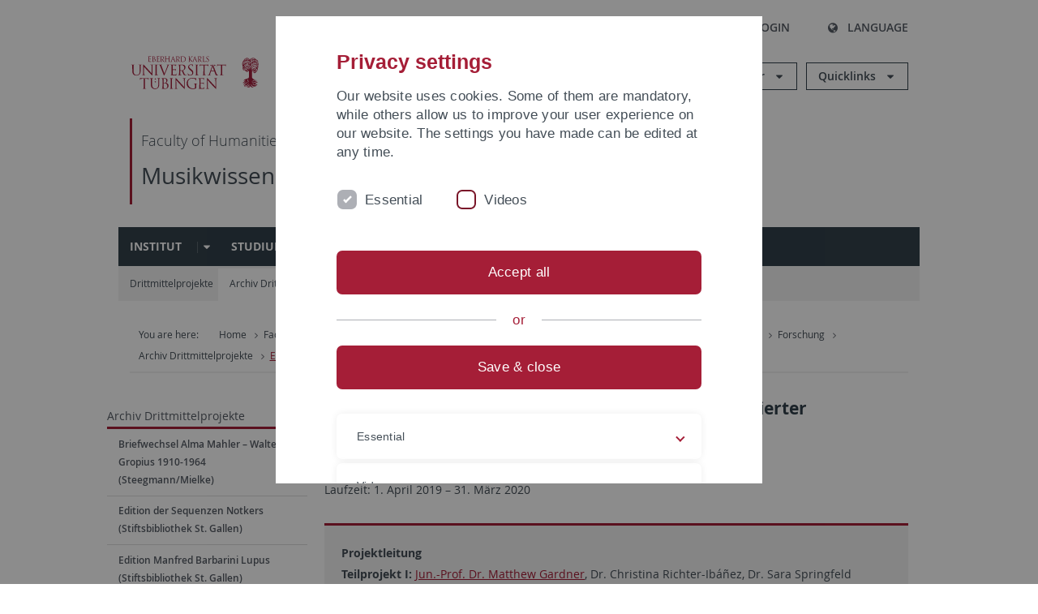

--- FILE ---
content_type: text/html; charset=utf-8
request_url: https://uni-tuebingen.de/en/fakultaeten/philosophische-fakultaet/fachbereiche/altertums-und-kunstwissenschaften/musikwissenschaftliches-institut/forschung/archiv-drittmittelprojekte/erstellung-digitaler-lehrmedien-fuer-die-musikwissenschaft-bmbf/
body_size: 16763
content:
<!DOCTYPE html>
<html lang="en">
<head>

<meta charset="utf-8">
<!-- 
	This website is powered by TYPO3 - inspiring people to share!
	TYPO3 is a free open source Content Management Framework initially created by Kasper Skaarhoj and licensed under GNU/GPL.
	TYPO3 is copyright 1998-2025 of Kasper Skaarhoj. Extensions are copyright of their respective owners.
	Information and contribution at https://typo3.org/
-->

<base href="https://uni-tuebingen.de/">
<link rel="icon" href="/_assets/7d66ab3e4599366251c5af46f0e770b9/Images/favicon.ico" type="image/vnd.microsoft.icon">

<meta http-equiv="x-ua-compatible" content="IE=edge">
<meta name="generator" content="TYPO3 CMS">
<meta name="viewport" content="width=device-width, initial-scale=1.0, user-scalable=yes">
<meta name="robots" content="index,follow">
<meta name="twitter:card" content="summary">
<meta name="language" content="de">
<meta name="date" content="2024-11-06">
<meta name="title" content="Erstellung digitaler Lehrmedien für die Musikwissenschaft (BMBF)">


<link rel="stylesheet" href="/typo3temp/assets/compressed/merged-a3b1d416c0b01735bf013a4a687c8233-549cd971c91ffcf297f40498a81e7df3.css?1763633500" media="all">






<meta name="keywords" content=" "/><title>Erstellung digitaler Lehrmedien für die Musikwissenschaft (BMBF)&#32;&#124; University of Tübingen</title>      <link rel="apple-touch-icon" sizes="180x180" href="/_assets/7d66ab3e4599366251c5af46f0e770b9/Images/Favicons/apple-touch-icon.png">
      <link rel="icon" type="image/png" sizes="32x32" href="/_assets/7d66ab3e4599366251c5af46f0e770b9/Images/Favicons/favicon-32x32.png">
      <link rel="icon" type="image/png" sizes="16x16" href="/_assets/7d66ab3e4599366251c5af46f0e770b9/Images/Favicons/favicon-16x16.png">
      <link rel="manifest" href="/_assets/7d66ab3e4599366251c5af46f0e770b9/Images/Favicons/site.webmanifest">
      <link rel="mask-icon" href="/_assets/7d66ab3e4599366251c5af46f0e770b9/Images/Favicons/safari-pinned-tab.svg" color="#5bbad5">
      <meta name="msapplication-TileColor" content="#da532c">
      <meta name="theme-color" content="#ffffff">
<link rel="canonical" href="https://uni-tuebingen.de/en/fakultaeten/philosophische-fakultaet/fachbereiche/altertums-und-kunstwissenschaften/musikwissenschaftliches-institut/forschung/archiv-drittmittelprojekte/erstellung-digitaler-lehrmedien-fuer-die-musikwissenschaft-bmbf/"/>
</head>
<body class="page151680">


<div class="ut-page">
    <header class="ut-page__header ut-page-header">
    
        <nav class="ut-nav ut-nav--skipanchors" aria-label="Skip parts">
    <ul class="ut-nav__list " >
        <li class="ut-nav__item " data-level-count="1" >
            <a class="ut-link ut-nav__link hidden-xs hidden-sm sr-only sr-only-focusable" href="/en/fakultaeten/philosophische-fakultaet/fachbereiche/altertums-und-kunstwissenschaften/musikwissenschaftliches-institut/forschung/archiv-drittmittelprojekte/erstellung-digitaler-lehrmedien-fuer-die-musikwissenschaft-bmbf/#ut-identifier--main-nav" tabindex="0">Skip to main navigation</a>
        </li>
        <li class="ut-nav__item " data-level-count="2" >
            <a class="ut-link ut-nav__link sr-only sr-only-focusable" href="/en/fakultaeten/philosophische-fakultaet/fachbereiche/altertums-und-kunstwissenschaften/musikwissenschaftliches-institut/forschung/archiv-drittmittelprojekte/erstellung-digitaler-lehrmedien-fuer-die-musikwissenschaft-bmbf/#ut-identifier--main-content" tabindex="0">Skip to content</a>
        </li>
        <li class="ut-nav__item " data-level-count="3" >
            <a class="ut-link ut-nav__link sr-only sr-only-focusable" href="/en/fakultaeten/philosophische-fakultaet/fachbereiche/altertums-und-kunstwissenschaften/musikwissenschaftliches-institut/forschung/archiv-drittmittelprojekte/erstellung-digitaler-lehrmedien-fuer-die-musikwissenschaft-bmbf/#ut-identifier--footer" tabindex="0" >Skip to footer</a>
        </li>
        <li class="ut-nav__item " data-level-count="4" >
            <a class="ut-link ut-nav__link hidden-xs sr-only sr-only-focusable" href="/en/fakultaeten/philosophische-fakultaet/fachbereiche/altertums-und-kunstwissenschaften/musikwissenschaftliches-institut/forschung/archiv-drittmittelprojekte/erstellung-digitaler-lehrmedien-fuer-die-musikwissenschaft-bmbf/#ut-identifier--search-toggle" tabindex="0">Skip to search</a>
        </li>
    </ul>
</nav>


        <div class="container ut-page-header__container">
            
<div class="ut-page-header__menu">
	<nav class="ut-nav ut-nav--meta-top ut-page-header__meta"
		 aria-label="Metanavigation">
		<ul class="ut-nav__list">
			<li class="ut-nav__item " data-level-count="1"><a href="/en/uni-a-z/" class="ut-link ut-nav__link"><span class="ut-link__icon ut-link__icon--left ut-icon-info-circled ut-icon"></span>Uni A-Z</a></li><li class="ut-nav__item " data-level-count="1"><a href="/en/contact/" class="ut-link ut-nav__link"><span class="ut-link__icon ut-link__icon--left ut-icon-mail-squared ut-icon"></span>Contact</a></li>
		</ul>
	</nav>

	<nav class="ut-page-header__switch ut-switchbar">
		<ul class="ut-switchbar__list">
			<li class="ut-switchbar__item" id="switchbar-search">
				<button class="ut-switchbar__toggle" id="ut-identifier--search-toggle" data-toggle="switchbar"
						data-target="#switchblock-search"
						aria-haspopup="true" aria-expanded="false" tabindex="0">
					<span class="ut-switchbar__icon ut-icon ut-icon-search"></span>
					<span class="ut-switchbar__label">Search</span>
				</button>
				<div class="ut-switchblock__item ut-switchblock__item--dropdown" id="switchblock-search">
					<div class="ut-switchblock__header">
						<span class="ut-switchblock__title">Search (via Ecosia)</span>
					</div>
					<div class="ut-switchblock__content">
						<form class="ut-form ut-form--search ut-form--small" name="searchForm" role="search" action="https://www.ecosia.org/search" onsubmit="appendSiteToQuery()">
							<fieldset>
								<legend>Search</legend>
								<div class="ut-form__row row ">
									<input class="ut-form__input ut-form__field" id="search" type="search" name="q" placeholder="Your search request" value="" aria-label="Enter search request" required/>
								</div>
								<div class="ut-form__actions row ">
									<button type="submit" class="ut-btn ut-btn--outline ut-btn--color-primary-1 ut-form__action" aria-label="Start search">
										Search
										<span class="ut-btn__icon ut-btn__icon--right ut-icon ut-icon-right-big"></span>
									</button>
								</div>
							</fieldset>
						</form>
					</div>
					<span class="ut-switchblock__close-icon ut-icon ut-icon-cancel" role="button" tabindex="0"></span>
				</div>
			</li>
			<li class="ut-switchbar__item" id="switchbar-login" data-login-nonceurl="/en/fakultaeten/philosophische-fakultaet/fachbereiche/altertums-und-kunstwissenschaften/musikwissenschaftliches-institut/forschung/archiv-drittmittelprojekte/erstellung-digitaler-lehrmedien-fuer-die-musikwissenschaft-bmbf?type=1727092915">
				
						<button class="ut-switchbar__toggle" data-toggle="switchbar" data-target="#switchblock-login" data-sslredirect="true" aria-haspopup="true" aria-expanded="false" tabindex="0">
							<span class="ut-switchbar__icon ut-icon ut-icon-login"></span>
							<span class="ut-switchbar__label">Login</span>
						</button>
					
				<div class="ut-switchblock__item ut-switchblock__item--dropdown" id="switchblock-login">
					<div class="ut-switchblock__header">
						<span class="ut-switchblock__title">Login</span>
					</div>
					<div class="ut-switchblock__content">
						

	<form class="ut-form ut-form--login ut-form--small" action="https://uni-tuebingen.de/en/login/" method="post">
		<fieldset>
			<legend>Login Form</legend>
			<div class="ut-form__row row">
				<input
						class="ut-form__input ut-form__field"
						id="user"
						name="user"
						placeholder="Username"
						value=""
						aria-label="Enter username"
						required=""
						type="text" />
			</div>
			<div class="ut-form__row row">
				<input class="ut-form__input ut-form__field"
						id="password"
						name="pass"
						placeholder="Password"
						value=""
						aria-label="Enter password"
						required=""
						type="password" />
			</div>

			<input type="hidden" name="logintype" value="login" />
			
			<input type="hidden" name="pid" value="146,147,166,8290,8291,8394,8395,8425,8426,9608,31267,8293,8366@c40ba2f920a5ca0bb18bcdfcdc389e757e48a010" />
			<input type="hidden" name="redirect_url" value="" />
			<input type="hidden" name="tx_felogin_pi1[noredirect]" value="0" />
			<input type="hidden" name="referer" value="/en/fakultaeten/philosophische-fakultaet/fachbereiche/altertums-und-kunstwissenschaften/musikwissenschaftliches-institut/forschung/archiv-drittmittelprojekte/erstellung-digitaler-lehrmedien-fuer-die-musikwissenschaft-bmbf/" />
			<input type="hidden" name="__RequestToken" value="will be filled via ajax" data-login-noncecontainer="" />

			<div class="ut-form__actions row">
				<button type="submit" class="ut-btn ut-btn--outline ut-btn--color-primary-1 ut-form__action"
						aria-label="Login">Login<span
						class="ut-btn__icon ut-btn__icon--right ut-icon ut-icon-right-big"></span></button>
			</div>
		</fieldset>
	</form>



					</div>
					<span class="ut-switchblock__close-icon ut-icon ut-icon-cancel" role="button" tabindex="0"></span>
				</div>
			</li>
			<li class="ut-switchbar__item" id="switchbar-language">
				<button class="ut-switchbar__toggle" data-toggle="switchbar" data-target="#switchblock-language"
						aria-haspopup="true" aria-expanded="false" tabindex="0">
					<span class="ut-switchbar__icon ut-icon ut-icon-globe"></span>
					<span class="ut-switchbar__label">Language</span>
				</button>
				<div class="ut-switchblock__item ut-switchblock__item--dropdown" id="switchblock-language">
					<div class="ut-switchblock__header">
						<span class="ut-switchblock__title">Choose language</span>
					</div>
					<div class="ut-switchblock__content">
						<nav class="ut-nav ut-nav--language"
							 aria-label="Language switcher">
							<ul class="ut-nav__list"><li class="ut-nav__item"><a href="/fakultaeten/philosophische-fakultaet/fachbereiche/altertums-und-kunstwissenschaften/musikwissenschaftliches-institut/forschung/archiv-drittmittelprojekte/erstellung-digitaler-lehrmedien-fuer-die-musikwissenschaft-bmbf/" class="ut-link ut-nav__link">German</a></li><li class="ut-nav__item"><a href="/en/fakultaeten/philosophische-fakultaet/fachbereiche/altertums-und-kunstwissenschaften/musikwissenschaftliches-institut/forschung/archiv-drittmittelprojekte/erstellung-digitaler-lehrmedien-fuer-die-musikwissenschaft-bmbf/" class="ut-link ut-nav__link">English</a></li></ul>
						</nav>
					</div>
					<span class="ut-switchblock__close-icon ut-icon ut-icon-cancel" role="button" tabindex="0"></span>
				</div>
			</li>
			
			
			<li class="ut-switchbar__item" id="switchbar-menu">
				<button class="ut-switchbar__toggle" id="ut-identifier--menu-toggle" data-toggle="switchbar"
						data-target="#switchblock-menu" title="Menu" aria-haspopup="true"
						aria-expanded="false">
					<span class="ut-switchbar__icon ut-icon ut-icon-menu"></span>
					<span class="ut-switchbar__icon ut-icon ut-icon-cancel"></span>
					<span class="ut-switchbar__label sr-only-focusable">Mainmenu</span>
				</button>
			</li>
		</ul>
	</nav>
</div>


            

<div class="ut-page-header__banner">
	<div class="ut-page-header__logos">
		<a href="/en/" class="ut-logo-link ut-logo-link--main">
			<img class="ut-img ut-img--logo ut-img--logo-main" alt="Logo of the University Tübingen" src="/_assets/7d66ab3e4599366251c5af46f0e770b9/Images/Logo_Universitaet_Tuebingen.svg" width="269" height="70" />
		</a>
		
				<a class="ut-logo-link ut-logo-link--excellence" href="/en/excellence-strategy/">
					<img class="ut-img ut-img--logo ut-img--logo-excellence" alt="Logo of the Excellence Strategy" src="/_assets/7d66ab3e4599366251c5af46f0e770b9/Images/Logo_Universitaet_Tuebingen_Exzellent_EN.svg" width="230" height="30" />
				</a>
			

	</div>

	<div class="ut-page-header__dropdowns">
		<div class="ut-dropdown">
			<button class="ut-dropdown__toggle ut-dropdown__toggle--outline" id="header-dropdown-toggle-groups" aria-controls="ut-information" aria-expanded="false"
					type="button" data-toggle="dropdown">
				Information for
			</button>
			<ul class="ut-dropdown__menu  dropdown-menu" id="ut-information"><li class="ut-dropdown__item"><a href="/en/study/prospective-students/" class="ut-link ut-dropdown__link">Prospective Students</a></li><li class="ut-dropdown__item"><a href="/en/study/" class="ut-link ut-dropdown__link">Current Students</a></li><li class="ut-dropdown__item"><a href="/en/staff/" class="ut-link ut-dropdown__link" title="Overview of important contact points, offers and news for employees of the University of Tübingen.">Staff</a></li><li class="ut-dropdown__item"><a href="/en/teaching-staff/" class="ut-link ut-dropdown__link" title="Further training opportunities, advice and information as well as concrete offers of help for lecturers at the University of Tübingen.">Teaching Staff</a></li><li class="ut-dropdown__item"><a href="/en/alumni/" class="ut-link ut-dropdown__link" title="Once the University of Tübingen, always the University of Tübingen - at least in the heart! Become part of the Alumni Network of the University of Tübingen. ">Alumni</a></li><li class="ut-dropdown__item"><a href="/en/university/news-and-publications/media/" class="ut-link ut-dropdown__link">Media</a></li><li class="ut-dropdown__item"><a href="/en/business/" class="ut-link ut-dropdown__link" title="From university to practice: contact points for the recruitment of young professionals and research cooperation with companies.">Business</a></li><li class="ut-dropdown__item"><a href="/en/lifelong-learning/" class="ut-link ut-dropdown__link" title="For your next career step: Scientific further education programs for qualification and professionalization in your profession. ">Lifelong learning</a></li></ul>
		</div>
		<div class="ut-dropdown">
			<button class="ut-dropdown__toggle ut-dropdown__toggle--outline" id="header-dropdown-toggle-quicklinks" aria-controls="ut-quicklinks" aria-expanded="false"
					type="button" data-toggle="dropdown">
				Quicklinks
			</button>
			<ul class="ut-dropdown__menu  dropdown-menu" id="ut-quicklinks"><li class="ut-dropdown__item"><a href="/en/study/finding-a-course/degree-programs-available/" class="ut-link ut-dropdown__link">All Degree Programs</a></li><li class="ut-dropdown__item"><a href="https://alma.uni-tuebingen.de/alma/pages/cs/sys/portal/hisinoneStartPage.faces" target="_blank" class="ut-link ut-dropdown__link" rel="noreferrer">ALMA Portal</a></li><li class="ut-dropdown__item"><a href="/en/excellence-strategy/" class="ut-link ut-dropdown__link">Excellence Strategy</a></li><li class="ut-dropdown__item"><a href="https://epv-welt.uni-tuebingen.de/RestrictedPages/StartSearch.aspx" target="_blank" class="ut-link ut-dropdown__link" rel="noreferrer">Staff Search (EPV)</a></li><li class="ut-dropdown__item"><a href="/en/facilities/administration/iv-student-affairs/student-administration/student-administration/" class="ut-link ut-dropdown__link">Student Administration</a></li><li class="ut-dropdown__item"><a href="/en/facilities/university-library/" class="ut-link ut-dropdown__link">University Library</a></li><li class="ut-dropdown__item"><a href="https://alma.uni-tuebingen.de/alma/pages/cs/sys/portal/hisinoneStartPage.faces" target="_blank" class="ut-link ut-dropdown__link" rel="noreferrer">Online Course Catalogue</a></li><li class="ut-dropdown__item"><a href="https://webmail.uni-tuebingen.de/" target="_blank" class="ut-link ut-dropdown__link" rel="noreferrer">Webmail Uni Tübingen</a></li><li class="ut-dropdown__item"><a href="/en/international/study-in-tuebingen/advice-and-counseling-for-international-students/" class="ut-link ut-dropdown__link">Advice for International Students</a></li></ul>
		</div>
	</div>
</div>




            
    <nav class="ut-nav-area ut-page-header__area_nav" aria-label="Bereichsnavigation">
        
                <h4 class="ut-heading ut-nav-area__prev-level">
                    <a href="/en/faculties/faculty-of-humanities/faculty/" title="Faculty of Humanities" class="ut-link ut-nav-area__link ut-nav-area__link--prev">
                        Faculty of Humanities
                    </a>
                </h4>
                <h2 class="ut-heading ut-nav-area__current-level">
                    <a class="ut-link ut-nav-area__link" title="Musikwissenschaftliches Institut" href="/en/fakultaeten/philosophische-fakultaet/fachbereiche/altertums-und-kunstwissenschaften/musikwissenschaftliches-institut/institut/aktuelles/">
                        Musikwissenschaftliches Institut
                    </a>
                </h2>
            
    </nav>



            

<div class="ut-page__switchblock ut-switchblock">
	<div class="ut-switchblock__item" id="switchblock-menu">
		<div class="ut-switchblock__header">
			
					<span class="ut-switchblock__title">Musikwissenschaftliches Institut</span>
				
		</div>
		<div class="ut-switchblock__content" data-breadcrumbuids="11671,128788">
			<nav class="ut-nav ut-nav--main lory-slider js_variablewidth variablewidth" id="ut-identifier--main-nav" data-current-pid="151680" data-current-languageuid="1" data-navigationshortener-label="More..."><div class="lory-frame js_frame"><ul class="ut-nav__list ut-nav__list--level-1 lory-slides js_slides"><li class="ut-nav__item ut-nav__item--level-1 lory-slides__item js-slide" aria-haspopup="true" aria-expanded="false"><div class="ut-nav__link-group"><a href="/en/fakultaeten/philosophische-fakultaet/fachbereiche/altertums-und-kunstwissenschaften/musikwissenschaftliches-institut/institut/aktuelles/" class="ut-link ut-nav__link ut-nav__link--level-1">Institut</a><a class="ut-nav__toggle-link" role="button" aria-label="Menü ein-/ausblenden" data-menu-currentpid="11666"><span class="ut-nav__toggle-line"></span><span class="ut-nav__toggle-icon"></span></a></div><ul class="ut-nav__list ut-nav__list--level-2"><li class="ut-nav__item ut-nav__item--close-level"><a href="#" class="ut-nav__link ut-nav__link--close-level"><span class="ut-icon ut-icon-angle-left ut-nav__link-icon ut-nav__link-icon--left"></span>Back</a></li><li class="ut-nav__item ut-nav__item--level-2"><a href="/en/fakultaeten/philosophische-fakultaet/fachbereiche/altertums-und-kunstwissenschaften/musikwissenschaftliches-institut/institut/aktuelles/" class="ut-link ut-nav__link ut-nav__link--level-2">Aktuelles</a></li><li class="ut-nav__item ut-nav__item--level-2"><a href="/en/fakultaeten/philosophische-fakultaet/fachbereiche/altertums-und-kunstwissenschaften/musikwissenschaftliches-institut/institut/kontakt/" class="ut-link ut-nav__link ut-nav__link--level-2">Kontakt</a></li><li class="ut-nav__item ut-nav__item--level-2"><div class="ut-nav__link-group"><a href="/en/fakultaeten/philosophische-fakultaet/fachbereiche/altertums-und-kunstwissenschaften/musikwissenschaftliches-institut/institut/personen/" class="ut-link ut-nav__link ut-nav__link--level-2">Personen</a><a class="ut-nav__toggle-link" data-menuajax-refresh="true" role="button" data-menu-currentpid="11667"><span class="ut-nav__toggle-line"></span><span class="ut-nav__toggle-icon"></span></a></div><ul class="ut-nav__list ut-nav__list--level-3"><li class="ut-nav__item ut-nav__item--close-level"><a href="#" class="ut-nav__link ut-nav__link--close-level"><span class="ut-icon ut-icon-angle-left ut-nav__link-icon ut-nav__link-icon--left"></span>Back</a></li><li class="ut-nav__item ut-nav__item--level-3"><a href="/en/fakultaeten/philosophische-fakultaet/fachbereiche/altertums-und-kunstwissenschaften/musikwissenschaftliches-institut/institut/personen/amelung-philipp-umd/" class="ut-link ut-nav__link ut-nav__link--level-3" tabindex="0">Amelung, Philipp, UMD</a></li><li class="ut-nav__item ut-nav__item--level-3"><a href="/en/fakultaeten/philosophische-fakultaet/fachbereiche/altertums-und-kunstwissenschaften/musikwissenschaftliches-institut/institut/personen/bertola-mauro-fosco-dr/" class="ut-link ut-nav__link ut-nav__link--level-3" tabindex="0">Bertola, Mauro Fosco, Dr.</a></li><li class="ut-nav__item ut-nav__item--level-3"><a href="/en/fakultaeten/philosophische-fakultaet/fachbereiche/altertums-und-kunstwissenschaften/musikwissenschaftliches-institut/institut/personen/bisswanger-michael-dr/" class="ut-link ut-nav__link ut-nav__link--level-3" tabindex="0">Bißwanger, Michael, Dr.</a></li><li class="ut-nav__item ut-nav__item--level-3"><a href="/en/fakultaeten/philosophische-fakultaet/fachbereiche/altertums-und-kunstwissenschaften/musikwissenschaftliches-institut/institut/personen/buechler-joerg-dr/" class="ut-link ut-nav__link ut-nav__link--level-3" tabindex="0">Büchler, Jörg, Dr.</a></li><li class="ut-nav__item ut-nav__item--level-3"><a href="/en/fakultaeten/philosophische-fakultaet/fachbereiche/altertums-und-kunstwissenschaften/musikwissenschaftliches-institut/institut/personen/flad-andreas-wolfgang-dr/" class="ut-link ut-nav__link ut-nav__link--level-3" tabindex="0">Flad, Andreas Wolfgang, Dr.</a></li><li class="ut-nav__item ut-nav__item--level-3"><a href="/en/fakultaeten/philosophische-fakultaet/fachbereiche/altertums-und-kunstwissenschaften/musikwissenschaftliches-institut/institut/personen/gardner-matthew-jun-prof-dr/" class="ut-link ut-nav__link ut-nav__link--level-3" tabindex="0">Gardner, Matthew, Jun.-Prof. Dr.</a></li><li class="ut-nav__item ut-nav__item--level-3"><a href="/en/fakultaeten/philosophische-fakultaet/fachbereiche/altertums-und-kunstwissenschaften/musikwissenschaftliches-institut/institut/personen/gerstmeier-august-prof-i-r-dr/" class="ut-link ut-nav__link ut-nav__link--level-3" tabindex="0">Gerstmeier, August, Prof. i. R., Dr.</a></li><li class="ut-nav__item ut-nav__item--level-3"><a href="/en/fakultaeten/philosophische-fakultaet/fachbereiche/altertums-und-kunstwissenschaften/musikwissenschaftliches-institut/institut/personen/goetz-waltraud-dr/" class="ut-link ut-nav__link ut-nav__link--level-3" tabindex="0">Götz, Waltraud, Dr.</a></li><li class="ut-nav__item ut-nav__item--level-3"><a href="/en/fakultaeten/philosophische-fakultaet/fachbereiche/altertums-und-kunstwissenschaften/musikwissenschaftliches-institut/institut/personen/hille-claudius-m-mus-m-a/" class="ut-link ut-nav__link ut-nav__link--level-3" tabindex="0">Hille, Claudius, M. Mus, M. A.</a></li><li class="ut-nav__item ut-nav__item--level-3"><a href="/en/fakultaeten/philosophische-fakultaet/fachbereiche/altertums-und-kunstwissenschaften/musikwissenschaftliches-institut/institut/personen/kohlhase-thomas-prof-i-r-dr/" class="ut-link ut-nav__link ut-nav__link--level-3" tabindex="0">Kohlhase, Thomas, Prof. i. R. Dr.</a></li><li class="ut-nav__item ut-nav__item--level-3"><a href="/en/fakultaeten/philosophische-fakultaet/fachbereiche/altertums-und-kunstwissenschaften/musikwissenschaftliches-institut/institut/personen/kube-michael-prof-dr/" class="ut-link ut-nav__link ut-nav__link--level-3" tabindex="0">Kube, Michael, Prof. Dr.</a></li><li class="ut-nav__item ut-nav__item--level-3"><a href="/en/fakultaeten/philosophische-fakultaet/fachbereiche/altertums-und-kunstwissenschaften/musikwissenschaftliches-institut/institut/personen/loy-felix-dr/" class="ut-link ut-nav__link ut-nav__link--level-3" tabindex="0">Loy, Felix, Dr.</a></li><li class="ut-nav__item ut-nav__item--level-3"><a href="/en/fakultaeten/philosophische-fakultaet/fachbereiche/altertums-und-kunstwissenschaften/musikwissenschaftliches-institut/institut/personen/martin-christine-dr/" class="ut-link ut-nav__link ut-nav__link--level-3" tabindex="0">Martin, Christine, Dr.</a></li><li class="ut-nav__item ut-nav__item--level-3"><a href="/en/fakultaeten/philosophische-fakultaet/fachbereiche/altertums-und-kunstwissenschaften/musikwissenschaftliches-institut/institut/personen/milonia-stefano-dr/" class="ut-link ut-nav__link ut-nav__link--level-3" tabindex="0">Milonia, Stefano, Dr.</a></li><li class="ut-nav__item ut-nav__item--level-3"><a href="/en/fakultaeten/philosophische-fakultaet/fachbereiche/altertums-und-kunstwissenschaften/musikwissenschaftliches-institut/institut/personen/morent-stefan-prof-dr/" class="ut-link ut-nav__link ut-nav__link--level-3" tabindex="0">Morent, Stefan, Prof. Dr.</a></li><li class="ut-nav__item ut-nav__item--level-3"><a href="/en/fakultaeten/philosophische-fakultaet/fachbereiche/altertums-und-kunstwissenschaften/musikwissenschaftliches-institut/institut/personen/naegele-lisa-m-a/" class="ut-link ut-nav__link ut-nav__link--level-3" tabindex="0">Nägele, Lisa, M. A.</a></li><li class="ut-nav__item ut-nav__item--level-3"><a href="/en/fakultaeten/philosophische-fakultaet/fachbereiche/altertums-und-kunstwissenschaften/musikwissenschaftliches-institut/institut/personen/pfeffer-niels-m-a/" class="ut-link ut-nav__link ut-nav__link--level-3" tabindex="0">Pfeffer, Niels, M. A.</a></li><li class="ut-nav__item ut-nav__item--level-3"><a href="/en/fakultaeten/philosophische-fakultaet/fachbereiche/altertums-und-kunstwissenschaften/musikwissenschaftliches-institut/institut/personen/reich-franziska-dr/" class="ut-link ut-nav__link ut-nav__link--level-3" tabindex="0">Reich, Franziska, Dr.</a></li><li class="ut-nav__item ut-nav__item--level-3"><a href="/en/fakultaeten/philosophische-fakultaet/fachbereiche/altertums-und-kunstwissenschaften/musikwissenschaftliches-institut/institut/personen/rothkamm-joerg-prof-dr/" class="ut-link ut-nav__link ut-nav__link--level-3" tabindex="0">Rothkamm, Jörg, Prof. Dr.</a></li><li class="ut-nav__item ut-nav__item--level-3"><a href="/en/fakultaeten/philosophische-fakultaet/fachbereiche/altertums-und-kunstwissenschaften/musikwissenschaftliches-institut/institut/personen/schipperges-thomas-prof-dr/" class="ut-link ut-nav__link ut-nav__link--level-3" tabindex="0">Schipperges, Thomas, Prof. Dr.</a></li><li class="ut-nav__item ut-nav__item--level-3"><a href="/en/fakultaeten/philosophische-fakultaet/fachbereiche/altertums-und-kunstwissenschaften/musikwissenschaftliches-institut/institut/personen/schmidt-wehinger-dagmar-m-a/" class="ut-link ut-nav__link ut-nav__link--level-3" tabindex="0">Schmidt-Wehinger, Dagmar, M. A.</a></li><li class="ut-nav__item ut-nav__item--level-3"><a href="/en/fakultaeten/philosophische-fakultaet/fachbereiche/altertums-und-kunstwissenschaften/musikwissenschaftliches-institut/institut/personen/schwemmer-marius-dr/" class="ut-link ut-nav__link ut-nav__link--level-3" tabindex="0">Schwemmer, Marius, Dr.</a></li><li class="ut-nav__item ut-nav__item--level-3"><a href="/en/fakultaeten/philosophische-fakultaet/fachbereiche/altertums-und-kunstwissenschaften/musikwissenschaftliches-institut/institut/personen/steinhauser-elke-m-a/" class="ut-link ut-nav__link ut-nav__link--level-3" tabindex="0">Steinhauser, Elke, M. A.</a></li><li class="ut-nav__item ut-nav__item--level-3"><a href="/en/fakultaeten/philosophische-fakultaet/fachbereiche/altertums-und-kunstwissenschaften/musikwissenschaftliches-institut/institut/personen/traub-andreas-prof-dr/" class="ut-link ut-nav__link ut-nav__link--level-3" tabindex="0">Traub, Andreas, Prof. Dr.</a></li><li class="ut-nav__item ut-nav__item--level-3"><a href="/en/fakultaeten/philosophische-fakultaet/fachbereiche/altertums-und-kunstwissenschaften/musikwissenschaftliches-institut/institut/personen/woellhaf-ulrike/" class="ut-link ut-nav__link ut-nav__link--level-3" tabindex="0">Wöllhaf, Ulrike</a></li><li class="ut-nav__item ut-nav__item--level-3"><a href="/en/fakultaeten/philosophische-fakultaet/fachbereiche/altertums-und-kunstwissenschaften/musikwissenschaftliches-institut/institut/personen/zimmermann-ann-katrin-prof-dr/" class="ut-link ut-nav__link ut-nav__link--level-3" tabindex="0">Zimmermann, Ann-Katrin, Prof. Dr.</a></li></ul></li><li class="ut-nav__item ut-nav__item--level-2"><a href="/en/fakultaeten/philosophische-fakultaet/fachbereiche/altertums-und-kunstwissenschaften/musikwissenschaftliches-institut/institut/fachschaft/" class="ut-link ut-nav__link ut-nav__link--level-2">Fachschaft</a></li><li class="ut-nav__item ut-nav__item--level-2"><a href="/en/fakultaeten/philosophische-fakultaet/fachbereiche/altertums-und-kunstwissenschaften/musikwissenschaftliches-institut/institut/bibliothek/" class="ut-link ut-nav__link ut-nav__link--level-2">Bibliothek</a></li><li class="ut-nav__item ut-nav__item--level-2"><a href="/en/fakultaeten/philosophische-fakultaet/fachbereiche/altertums-und-kunstwissenschaften/musikwissenschaftliches-institut/institut/geschichte/" class="ut-link ut-nav__link ut-nav__link--level-2">Geschichte</a></li><li class="ut-nav__item ut-nav__item--level-2"><a href="/en/fakultaeten/philosophische-fakultaet/fachbereiche/altertums-und-kunstwissenschaften/musikwissenschaftliches-institut/institut/ensembles/" class="ut-link ut-nav__link ut-nav__link--level-2">Ensembles</a></li><li class="ut-nav__item ut-nav__item--level-2"><div class="ut-nav__link-group"><a href="/en/fakultaeten/philosophische-fakultaet/fachbereiche/altertums-und-kunstwissenschaften/musikwissenschaftliches-institut/institut/archiv-veranstaltungen/come-together/" class="ut-link ut-nav__link ut-nav__link--level-2">Archiv Veranstaltungen</a><a class="ut-nav__toggle-link" data-menuajax-refresh="true" role="button" data-menu-currentpid="42457"><span class="ut-nav__toggle-line"></span><span class="ut-nav__toggle-icon"></span></a></div><ul class="ut-nav__list ut-nav__list--level-3"><li class="ut-nav__item ut-nav__item--close-level"><a href="#" class="ut-nav__link ut-nav__link--close-level"><span class="ut-icon ut-icon-angle-left ut-nav__link-icon ut-nav__link-icon--left"></span>Back</a></li><li class="ut-nav__item ut-nav__item--level-3"><a href="/en/fakultaeten/philosophische-fakultaet/fachbereiche/altertums-und-kunstwissenschaften/musikwissenschaftliches-institut/institut/archiv-veranstaltungen/come-together/" class="ut-link ut-nav__link ut-nav__link--level-3" tabindex="0">Come together</a></li><li class="ut-nav__item ut-nav__item--level-3"><a href="/en/fakultaeten/philosophische-fakultaet/fachbereiche/altertums-und-kunstwissenschaften/musikwissenschaftliches-institut/institut/archiv-veranstaltungen/emil-kauffmann-vorlesung/" class="ut-link ut-nav__link ut-nav__link--level-3" tabindex="0">Emil-Kauffmann-Vorlesung</a></li><li class="ut-nav__item ut-nav__item--level-3"><a href="/en/fakultaeten/philosophische-fakultaet/fachbereiche/altertums-und-kunstwissenschaften/musikwissenschaftliches-institut/institut/archiv-veranstaltungen/gastvortraege/" class="ut-link ut-nav__link ut-nav__link--level-3" tabindex="0">Gastvorträge</a></li><li class="ut-nav__item ut-nav__item--level-3"><a href="/en/fakultaeten/philosophische-fakultaet/fachbereiche/altertums-und-kunstwissenschaften/musikwissenschaftliches-institut/institut/archiv-veranstaltungen/tagungen-workshops/" class="ut-link ut-nav__link ut-nav__link--level-3" tabindex="0">Tagungen & Workshops</a></li><li class="ut-nav__item ut-nav__item--level-3"><a href="/en/fakultaeten/philosophische-fakultaet/fachbereiche/altertums-und-kunstwissenschaften/musikwissenschaftliches-institut/institut/archiv-veranstaltungen/instrumentensammlung-klangkoerper/" class="ut-link ut-nav__link ut-nav__link--level-3" tabindex="0">Instrumentensammlung Klangkörper</a></li><li class="ut-nav__item ut-nav__item--level-3"><a href="/en/fakultaeten/philosophische-fakultaet/fachbereiche/altertums-und-kunstwissenschaften/musikwissenschaftliches-institut/institut/archiv-veranstaltungen/orgelsoireen/" class="ut-link ut-nav__link ut-nav__link--level-3" tabindex="0">Orgelsoiréen</a></li><li class="ut-nav__item ut-nav__item--level-3"><a href="/en/fakultaeten/philosophische-fakultaet/fachbereiche/altertums-und-kunstwissenschaften/musikwissenschaftliches-institut/institut/archiv-veranstaltungen/vortragskonzerte/" class="ut-link ut-nav__link ut-nav__link--level-3" tabindex="0">Vortragskonzerte</a></li><li class="ut-nav__item ut-nav__item--level-3"><a href="/en/fakultaeten/philosophische-fakultaet/fachbereiche/altertums-und-kunstwissenschaften/musikwissenschaftliches-institut/institut/archiv-veranstaltungen/weitere-veranstaltungen-und-informationen/" class="ut-link ut-nav__link ut-nav__link--level-3" tabindex="0">Weitere Veranstaltungen und Informationen</a></li></ul></li><li class="ut-nav__item ut-nav__item--level-2"><a href="/en/fakultaeten/philosophische-fakultaet/fachbereiche/altertums-und-kunstwissenschaften/musikwissenschaftliches-institut/institut/antidiskriminierung/" class="ut-link ut-nav__link ut-nav__link--level-2">Antidiskriminierung</a></li></ul></li><li class="ut-nav__item ut-nav__item--level-1 lory-slides__item js-slide" aria-haspopup="true" aria-expanded="false"><div class="ut-nav__link-group"><a href="/en/fakultaeten/philosophische-fakultaet/fachbereiche/altertums-und-kunstwissenschaften/musikwissenschaftliches-institut/studium/" class="ut-link ut-nav__link ut-nav__link--level-1">Studium</a><a class="ut-nav__toggle-link" role="button" aria-label="Menü ein-/ausblenden" data-menu-currentpid="11669"><span class="ut-nav__toggle-line"></span><span class="ut-nav__toggle-icon"></span></a></div><ul class="ut-nav__list ut-nav__list--level-2"><li class="ut-nav__item ut-nav__item--close-level"><a href="#" class="ut-nav__link ut-nav__link--close-level"><span class="ut-icon ut-icon-angle-left ut-nav__link-icon ut-nav__link-icon--left"></span>Back</a></li><li class="ut-nav__item ut-nav__item--level-2"><a href="/en/fakultaeten/philosophische-fakultaet/fachbereiche/altertums-und-kunstwissenschaften/musikwissenschaftliches-institut/studium/bachelor/" class="ut-link ut-nav__link ut-nav__link--level-2">Bachelor</a></li><li class="ut-nav__item ut-nav__item--level-2"><a href="/en/fakultaeten/philosophische-fakultaet/fachbereiche/altertums-und-kunstwissenschaften/musikwissenschaftliches-institut/studium/master/" class="ut-link ut-nav__link ut-nav__link--level-2">Master</a></li><li class="ut-nav__item ut-nav__item--level-2"><a href="/en/fakultaeten/philosophische-fakultaet/fachbereiche/altertums-und-kunstwissenschaften/musikwissenschaftliches-institut/studium/promotion-phd/" class="ut-link ut-nav__link ut-nav__link--level-2">Promotion (PhD)</a></li><li class="ut-nav__item ut-nav__item--level-2"><a href="/en/fakultaeten/philosophische-fakultaet/fachbereiche/altertums-und-kunstwissenschaften/musikwissenschaftliches-institut/studium/erasmus/" class="ut-link ut-nav__link ut-nav__link--level-2">ERASMUS</a></li><li class="ut-nav__item ut-nav__item--level-2"><a href="/en/fakultaeten/philosophische-fakultaet/fachbereiche/altertums-und-kunstwissenschaften/musikwissenschaftliches-institut/studium/lehrveranstaltungen/" class="ut-link ut-nav__link ut-nav__link--level-2">Lehrveranstaltungen</a></li><li class="ut-nav__item ut-nav__item--level-2"><a href="/en/fakultaeten/philosophische-fakultaet/fachbereiche/altertums-und-kunstwissenschaften/musikwissenschaftliches-institut/studium/fuer-studierende/" class="ut-link ut-nav__link ut-nav__link--level-2">Für Studierende</a></li><li class="ut-nav__item ut-nav__item--level-2"><a href="/en/fakultaeten/philosophische-fakultaet/fachbereiche/altertums-und-kunstwissenschaften/musikwissenschaftliches-institut/studium/beratung/" class="ut-link ut-nav__link ut-nav__link--level-2">Beratung</a></li><li class="ut-nav__item ut-nav__item--level-2"><a href="/en/fakultaeten/philosophische-fakultaet/fachbereiche/altertums-und-kunstwissenschaften/musikwissenschaftliches-institut/studium/unsere-alumni/" class="ut-link ut-nav__link ut-nav__link--level-2">Unsere Alumni</a></li></ul></li><li class="ut-nav__item ut-nav__item--level-1 ut-nav__item--is-current lory-slides__item js-slide" aria-haspopup="true" aria-expanded="false"><div class="ut-nav__link-group ut-nav__link-group--is-current"><a href="/en/fakultaeten/philosophische-fakultaet/fachbereiche/altertums-und-kunstwissenschaften/musikwissenschaftliches-institut/forschung/" class="ut-link ut-nav__link ut-nav__link--level-1">Forschung</a><a class="ut-nav__toggle-link" role="button" aria-label="Menü ein-/ausblenden" data-menu-currentpid="11671"><span class="ut-nav__toggle-line"></span><span class="ut-nav__toggle-icon"></span></a></div><ul class="ut-nav__list ut-nav__list--level-2"><li class="ut-nav__item ut-nav__item--close-level"><a href="#" class="ut-nav__link ut-nav__link--close-level"><span class="ut-icon ut-icon-angle-left ut-nav__link-icon ut-nav__link-icon--left"></span>Back</a></li><li class="ut-nav__item ut-nav__item--level-2"><div class="ut-nav__link-group"><a href="/en/fakultaeten/philosophische-fakultaet/fachbereiche/altertums-und-kunstwissenschaften/musikwissenschaftliches-institut/forschung/" class="ut-link ut-nav__link ut-nav__link--level-2">Drittmittelprojekte</a><a class="ut-nav__toggle-link" data-menuajax-refresh="true" role="button" data-menu-currentpid="88954"><span class="ut-nav__toggle-line"></span><span class="ut-nav__toggle-icon"></span></a></div><ul class="ut-nav__list ut-nav__list--level-3"><li class="ut-nav__item ut-nav__item--close-level"><a href="#" class="ut-nav__link ut-nav__link--close-level"><span class="ut-icon ut-icon-angle-left ut-nav__link-icon ut-nav__link-icon--left"></span>Back</a></li><li class="ut-nav__item ut-nav__item--level-3"><a href="/en/fakultaeten/philosophische-fakultaet/fachbereiche/altertums-und-kunstwissenschaften/musikwissenschaftliches-institut/forschung/drittmittelprojekte/musik-im-kontext-von-spielen-und-szenischen-vorfuehrungen-in-kloestern-und-ordensgemeinschaften-im-zeitraum-von-1650-1800-im-suedwestdeutschen-raum/" class="ut-link ut-nav__link ut-nav__link--level-3" tabindex="0">Musik im Kontext von Spielen und szenischen Vorführungen in Klöstern und Ordensgemeinschaften im Zeitraum von 1650 – 1800 im südwestdeutschen Raum</a></li><li class="ut-nav__item ut-nav__item--level-3"><a href="/en/fakultaeten/philosophische-fakultaet/fachbereiche/altertums-und-kunstwissenschaften/musikwissenschaftliches-institut/forschung/drittmittelprojekte/der-traum-im-europaeischen-musiktheater-der-gegenwart-k-saariaho-s-sciarrino-o-neuwirth-dfg/" class="ut-link ut-nav__link ut-nav__link--level-3" tabindex="0">Der Traum im europäischen Musiktheater der Gegenwart: K. Saariaho, S. Sciarrino, O. Neuwirth (DFG)</a></li><li class="ut-nav__item ut-nav__item--level-3"><a href="/en/fakultaeten/philosophische-fakultaet/fachbereiche/altertums-und-kunstwissenschaften/musikwissenschaftliches-institut/forschung/drittmittelprojekte/bade-und-kurmusik-in-der-fruehen-neuzeit-sfb-1391/" class="ut-link ut-nav__link ut-nav__link--level-3" tabindex="0">Bade- und Kurmusik in der Frühen Neuzeit (SFB 1391)</a></li><li class="ut-nav__item ut-nav__item--level-3"><a href="/en/fakultaeten/philosophische-fakultaet/fachbereiche/altertums-und-kunstwissenschaften/musikwissenschaftliches-institut/forschung/drittmittelprojekte/der-briefwechsel-alma-mahler-walter-gropius-1910-1964-dfg/" class="ut-link ut-nav__link ut-nav__link--level-3" tabindex="0">Der Briefwechsel Alma Mahler – Walter Gropius 1910–1964 (DFG)</a></li><li class="ut-nav__item ut-nav__item--level-3"><a href="/en/fakultaeten/philosophische-fakultaet/fachbereiche/altertums-und-kunstwissenschaften/musikwissenschaftliches-institut/forschung/drittmittelprojekte/digital-analysis-of-chant-transmission-dact/" class="ut-link ut-nav__link ut-nav__link--level-3" tabindex="0">Digital Analysis of Chant Transmission (DACT)</a></li><li class="ut-nav__item ut-nav__item--level-3"><a href="/en/fakultaeten/philosophische-fakultaet/fachbereiche/altertums-und-kunstwissenschaften/musikwissenschaftliches-institut/forschung/drittmittelprojekte/digitalisierung-des-schwaebischen-landesmusikarchivs-stiftung-kulturgut-bw/" class="ut-link ut-nav__link ut-nav__link--level-3" tabindex="0">Digitalisierung des Schwäbischen Landesmusikarchivs (Stiftung Kulturgut BW)</a></li><li class="ut-nav__item ut-nav__item--level-3"><div class="ut-nav__link-group"><a href="/en/fakultaeten/philosophische-fakultaet/fachbereiche/altertums-und-kunstwissenschaften/musikwissenschaftliches-institut/forschung/drittmittelprojekte/erschliessung-mittelalterlicher-musik-fragmente-dfg/" class="ut-link ut-nav__link ut-nav__link--level-3" data-menuajax-parentpage="88641" tabindex="0">Erschließung mittelalterlicher Musik-Fragmente (DFG)</a><a class="ut-nav__toggle-link" data-menuajax-refresh="true" role="button" data-menu-currentpid="88641"><span class="ut-nav__toggle-line"></span><span class="ut-nav__toggle-icon"></span></a></div></li><li class="ut-nav__item ut-nav__item--level-3"><a href="/en/fakultaeten/philosophische-fakultaet/fachbereiche/altertums-und-kunstwissenschaften/musikwissenschaftliches-institut/forschung/drittmittelprojekte/neue-schubert-ausgabe-adw-mainz/" class="ut-link ut-nav__link ut-nav__link--level-3" tabindex="0">Neue Schubert-Ausgabe (AdW Mainz)</a></li><li class="ut-nav__item ut-nav__item--level-3"><div class="ut-nav__link-group"><a href="/en/fakultaeten/philosophische-fakultaet/fachbereiche/altertums-und-kunstwissenschaften/musikwissenschaftliches-institut/forschung/drittmittelprojekte/sacred-sound-exploration-full-fund/" class="ut-link ut-nav__link ut-nav__link--level-3" data-menuajax-parentpage="138433" tabindex="0">Sacred Sound (Exploration Full Fund)</a><a class="ut-nav__toggle-link" data-menuajax-refresh="true" role="button" data-menu-currentpid="138433"><span class="ut-nav__toggle-line"></span><span class="ut-nav__toggle-icon"></span></a></div></li><li class="ut-nav__item ut-nav__item--level-3"><a href="/en/fakultaeten/philosophische-fakultaet/fachbereiche/altertums-und-kunstwissenschaften/musikwissenschaftliches-institut/forschung/drittmittelprojekte/sprechchorchorisches-sprechen/" class="ut-link ut-nav__link ut-nav__link--level-3" tabindex="0">Sprechchor/chorisches Sprechen</a></li></ul></li><li class="ut-nav__item ut-nav__item--level-2"><div class="ut-nav__link-group"><a href="/en/fakultaeten/philosophische-fakultaet/fachbereiche/altertums-und-kunstwissenschaften/musikwissenschaftliches-institut/forschung/" class="ut-link ut-nav__link ut-nav__link--level-2">Archiv Drittmittelprojekte</a><a class="ut-nav__toggle-link" data-menuajax-refresh="true" role="button" data-menu-currentpid="128788"><span class="ut-nav__toggle-line"></span><span class="ut-nav__toggle-icon"></span></a></div><ul class="ut-nav__list ut-nav__list--level-3"><li class="ut-nav__item ut-nav__item--close-level"><a href="#" class="ut-nav__link ut-nav__link--close-level"><span class="ut-icon ut-icon-angle-left ut-nav__link-icon ut-nav__link-icon--left"></span>Back</a></li><li class="ut-nav__item ut-nav__item--level-3"><a href="/en/fakultaeten/philosophische-fakultaet/fachbereiche/altertums-und-kunstwissenschaften/musikwissenschaftliches-institut/forschung/archiv-drittmittelprojekte/briefwechsel-alma-mahler-walter-gropius-1910-1964-steegmannmielke/" class="ut-link ut-nav__link ut-nav__link--level-3" tabindex="0">Briefwechsel Alma Mahler – Walter Gropius 1910-1964 (Steegmann/Mielke)</a></li><li class="ut-nav__item ut-nav__item--level-3"><a href="/en/fakultaeten/philosophische-fakultaet/fachbereiche/altertums-und-kunstwissenschaften/musikwissenschaftliches-institut/forschung/archiv-drittmittelprojekte/edition-der-sequenzen-notkers-stiftsbibliothek-st-gallen/" class="ut-link ut-nav__link ut-nav__link--level-3" tabindex="0">Edition der Sequenzen Notkers (Stiftsbibliothek St. Gallen)</a></li><li class="ut-nav__item ut-nav__item--level-3"><a href="/en/fakultaeten/philosophische-fakultaet/fachbereiche/altertums-und-kunstwissenschaften/musikwissenschaftliches-institut/forschung/archiv-drittmittelprojekte/edition-manfred-barbarini-lupus-stiftsbibliothek-st-gallen/" class="ut-link ut-nav__link ut-nav__link--level-3" tabindex="0">Edition Manfred Barbarini Lupus (Stiftsbibliothek St. Gallen)</a></li><li class="ut-nav__item ut-nav__item--level-3"><a href="/en/fakultaeten/philosophische-fakultaet/fachbereiche/altertums-und-kunstwissenschaften/musikwissenschaftliches-institut/forschung/archiv-drittmittelprojekte/erstellung-digitaler-lehrmedien-fuer-die-musikwissenschaft-bmbf/" class="ut-link ut-nav__link ut-nav__link--level-3 ut-nav__link--is-active" data-menu-current="true" tabindex="0">Erstellung digitaler Lehrmedien für die Musikwissenschaft (BMBF)</a></li><li class="ut-nav__item ut-nav__item--level-3"><a href="/en/fakultaeten/philosophische-fakultaet/fachbereiche/altertums-und-kunstwissenschaften/musikwissenschaftliches-institut/forschung/archiv-drittmittelprojekte/kommentierte-edition-briefwechsel-besseler-handschin-dfg/" class="ut-link ut-nav__link ut-nav__link--level-3" tabindex="0">Kommentierte Edition Briefwechsel Besseler-Handschin (DFG)</a></li><li class="ut-nav__item ut-nav__item--level-3"><div class="ut-nav__link-group"><a href="/en/fakultaeten/philosophische-fakultaet/fachbereiche/altertums-und-kunstwissenschaften/musikwissenschaftliches-institut/forschung/archiv-drittmittelprojekte/musik-zum-konstanzer-konzil-dfg/" class="ut-link ut-nav__link ut-nav__link--level-3" data-menuajax-parentpage="51690" tabindex="0">Musik zum Konstanzer Konzil (DFG)</a><a class="ut-nav__toggle-link" data-menuajax-refresh="true" role="button" data-menu-currentpid="51690"><span class="ut-nav__toggle-line"></span><span class="ut-nav__toggle-icon"></span></a></div></li><li class="ut-nav__item ut-nav__item--level-3"><div class="ut-nav__link-group"><a href="/en/fakultaeten/philosophische-fakultaet/fachbereiche/altertums-und-kunstwissenschaften/musikwissenschaftliches-institut/forschung/archiv-drittmittelprojekte/sacred-sound-exploration-starter-fund-zukunftskonzept-universitaet-tuebingen/" class="ut-link ut-nav__link ut-nav__link--level-3" data-menuajax-parentpage="97340" tabindex="0">Sacred Sound (Exploration Starter Fund, Zukunftskonzept Universität Tübingen)</a><a class="ut-nav__toggle-link" data-menuajax-refresh="true" role="button" data-menu-currentpid="97340"><span class="ut-nav__toggle-line"></span><span class="ut-nav__toggle-icon"></span></a></div></li><li class="ut-nav__item ut-nav__item--level-3"><a href="/en/fakultaeten/philosophische-fakultaet/fachbereiche/altertums-und-kunstwissenschaften/musikwissenschaftliches-institut/forschung/archiv-drittmittelprojekte/sandor-veress-25-jahre-edition-seiner-werke/" class="ut-link ut-nav__link ut-nav__link--level-3" tabindex="0">Sandor Veress: 25 Jahre Edition seiner Werke</a></li><li class="ut-nav__item ut-nav__item--level-3"><a href="/en/fakultaeten/philosophische-fakultaet/fachbereiche/altertums-und-kunstwissenschaften/musikwissenschaftliches-institut/forschung/archiv-drittmittelprojekte/songs-in-translation-wrangell-programm/" class="ut-link ut-nav__link ut-nav__link--level-3" tabindex="0">Songs in Translation (Wrangell-Programm)</a></li><li class="ut-nav__item ut-nav__item--level-3"><a href="/en/fakultaeten/philosophische-fakultaet/fachbereiche/altertums-und-kunstwissenschaften/musikwissenschaftliches-institut/forschung/archiv-drittmittelprojekte/wissenschaftsgeschichte-und-vergangenheitspolitik-dfg/" class="ut-link ut-nav__link ut-nav__link--level-3" tabindex="0">Wissenschaftsgeschichte und Vergangenheitspolitik (DFG)</a></li></ul></li><li class="ut-nav__item ut-nav__item--level-2"><a href="/en/fakultaeten/philosophische-fakultaet/fachbereiche/altertums-und-kunstwissenschaften/musikwissenschaftliches-institut/forschung/dissertationen/" class="ut-link ut-nav__link ut-nav__link--level-2">Dissertationen</a></li><li class="ut-nav__item ut-nav__item--level-2"><a href="/en/fakultaeten/philosophische-fakultaet/fachbereiche/altertums-und-kunstwissenschaften/musikwissenschaftliches-institut/forschung/habilitationen/" class="ut-link ut-nav__link ut-nav__link--level-2">Habilitationen</a></li><li class="ut-nav__item ut-nav__item--level-2"><div class="ut-nav__link-group"><a href="/en/fakultaeten/philosophische-fakultaet/fachbereiche/altertums-und-kunstwissenschaften/musikwissenschaftliches-institut/forschung/publikationsreihen/" class="ut-link ut-nav__link ut-nav__link--level-2">Publikationsreihen</a><a class="ut-nav__toggle-link" data-menuajax-refresh="true" role="button" data-menu-currentpid="128792"><span class="ut-nav__toggle-line"></span><span class="ut-nav__toggle-icon"></span></a></div><ul class="ut-nav__list ut-nav__list--level-3"><li class="ut-nav__item ut-nav__item--close-level"><a href="#" class="ut-nav__link ut-nav__link--close-level"><span class="ut-icon ut-icon-angle-left ut-nav__link-icon ut-nav__link-icon--left"></span>Back</a></li><li class="ut-nav__item ut-nav__item--level-3"><a href="/en/fakultaeten/philosophische-fakultaet/fachbereiche/altertums-und-kunstwissenschaften/musikwissenschaftliches-institut/forschung/publikationsreihen/denkmaeler-der-musik-in-baden-wuerttemberg/" class="ut-link ut-nav__link ut-nav__link--level-3" tabindex="0">Denkmäler der Musik in Baden-Württemberg</a></li><li class="ut-nav__item ut-nav__item--level-3"><a href="/en/fakultaeten/philosophische-fakultaet/fachbereiche/altertums-und-kunstwissenschaften/musikwissenschaftliches-institut/forschung/publikationsreihen/tuebinger-beitraege-zur-musikwissenschaft/" class="ut-link ut-nav__link ut-nav__link--level-3" tabindex="0">Tübinger Beiträge zur Musikwissenschaft</a></li><li class="ut-nav__item ut-nav__item--level-3"><a href="/en/fakultaeten/philosophische-fakultaet/fachbereiche/altertums-und-kunstwissenschaften/musikwissenschaftliches-institut/forschung/publikationsreihen/mozart-studien/" class="ut-link ut-nav__link ut-nav__link--level-3" tabindex="0">Mozart Studien</a></li></ul></li><li class="ut-nav__item ut-nav__item--level-2"><div class="ut-nav__link-group"><a href="/en/fakultaeten/philosophische-fakultaet/fachbereiche/altertums-und-kunstwissenschaften/musikwissenschaftliches-institut/forschung/" class="ut-link ut-nav__link ut-nav__link--level-2">Tagungen</a><a class="ut-nav__toggle-link" data-menuajax-refresh="true" role="button" data-menu-currentpid="135901"><span class="ut-nav__toggle-line"></span><span class="ut-nav__toggle-icon"></span></a></div><ul class="ut-nav__list ut-nav__list--level-3"><li class="ut-nav__item ut-nav__item--close-level"><a href="#" class="ut-nav__link ut-nav__link--close-level"><span class="ut-icon ut-icon-angle-left ut-nav__link-icon ut-nav__link-icon--left"></span>Back</a></li><li class="ut-nav__item ut-nav__item--level-3"><a href="/en/fakultaeten/philosophische-fakultaet/fachbereiche/altertums-und-kunstwissenschaften/musikwissenschaftliches-institut/forschung/tagungen/contrafacta-and-musical-imitation-in-medieval-europe/" class="ut-link ut-nav__link ut-nav__link--level-3" tabindex="0">Contrafacta and Musical Imitation in Medieval Europe</a></li><li class="ut-nav__item ut-nav__item--level-3"><a href="/en/fakultaeten/philosophische-fakultaet/fachbereiche/altertums-und-kunstwissenschaften/musikwissenschaftliches-institut/forschung/tagungen/dream-and-music-theatre-after-1800/" class="ut-link ut-nav__link ut-nav__link--level-3" tabindex="0">Dream and Music Theatre after 1800</a></li><li class="ut-nav__item ut-nav__item--level-3"><a href="/en/fakultaeten/philosophische-fakultaet/fachbereiche/altertums-und-kunstwissenschaften/musikwissenschaftliches-institut/forschung/tagungen/netzwerk-und-beziehungsanalyse-in-der-musikwissenschaftlichen-frauenforschung/" class="ut-link ut-nav__link ut-nav__link--level-3" tabindex="0">Netzwerk- und Beziehungsanalyse in der musikwissenschaftlichen Frauenforschung</a></li><li class="ut-nav__item ut-nav__item--level-3"><a href="/en/fakultaeten/philosophische-fakultaet/fachbereiche/altertums-und-kunstwissenschaften/musikwissenschaftliches-institut/forschung/tagungen/bade-und-kurmusik-in-der-fruehen-neuzeit/" class="ut-link ut-nav__link ut-nav__link--level-3" tabindex="0">Bade- und Kurmusik in der Frühen Neuzeit</a></li><li class="ut-nav__item ut-nav__item--level-3"><a href="/en/fakultaeten/philosophische-fakultaet/fachbereiche/altertums-und-kunstwissenschaften/musikwissenschaftliches-institut/forschung/tagungen/sacred-sound/" class="ut-link ut-nav__link ut-nav__link--level-3" tabindex="0">Sacred Sound</a></li><li class="ut-nav__item ut-nav__item--level-3"><a href="/en/fakultaeten/philosophische-fakultaet/fachbereiche/altertums-und-kunstwissenschaften/musikwissenschaftliches-institut/forschung/tagungen/schubert-am-klavier/" class="ut-link ut-nav__link ut-nav__link--level-3" tabindex="0">Schubert am Klavier</a></li><li class="ut-nav__item ut-nav__item--level-3"><a href="/en/fakultaeten/philosophische-fakultaet/fachbereiche/altertums-und-kunstwissenschaften/musikwissenschaftliches-institut/forschung/tagungen/bach-bearbeitet/" class="ut-link ut-nav__link ut-nav__link--level-3" tabindex="0">Bach bearbeitet</a></li></ul></li></ul></li><li class="ut-nav__item ut-nav__item--level-1 lory-slides__item js-slide" aria-haspopup="true" aria-expanded="false"><div class="ut-nav__link-group"><a href="/en/fakultaeten/philosophische-fakultaet/fachbereiche/altertums-und-kunstwissenschaften/musikwissenschaftliches-institut/sammlungen/" class="ut-link ut-nav__link ut-nav__link--level-1">Sammlungen</a><a class="ut-nav__toggle-link" role="button" aria-label="Menü ein-/ausblenden" data-menu-currentpid="127755"><span class="ut-nav__toggle-line"></span><span class="ut-nav__toggle-icon"></span></a></div><ul class="ut-nav__list ut-nav__list--level-2"><li class="ut-nav__item ut-nav__item--close-level"><a href="#" class="ut-nav__link ut-nav__link--close-level"><span class="ut-icon ut-icon-angle-left ut-nav__link-icon ut-nav__link-icon--left"></span>Back</a></li><li class="ut-nav__item ut-nav__item--level-2"><a href="/en/fakultaeten/philosophische-fakultaet/fachbereiche/altertums-und-kunstwissenschaften/musikwissenschaftliches-institut/sammlungen/landesmusikarchiv/" class="ut-link ut-nav__link ut-nav__link--level-2">Landesmusikarchiv</a></li><li class="ut-nav__item ut-nav__item--level-2"><a href="/en/fakultaeten/philosophische-fakultaet/fachbereiche/altertums-und-kunstwissenschaften/musikwissenschaftliches-institut/sammlungen/instrumentensammlung/" class="ut-link ut-nav__link ut-nav__link--level-2">Instrumentensammlung</a></li><li class="ut-nav__item ut-nav__item--level-2"><a href="/en/fakultaeten/philosophische-fakultaet/fachbereiche/altertums-und-kunstwissenschaften/musikwissenschaftliches-institut/sammlungen/august-halm-archiv/" class="ut-link ut-nav__link ut-nav__link--level-2">August–Halm-Archiv</a></li><li class="ut-nav__item ut-nav__item--level-2"><a href="/en/fakultaeten/philosophische-fakultaet/fachbereiche/altertums-und-kunstwissenschaften/musikwissenschaftliches-institut/sammlungen/schallplattensammlung/" class="ut-link ut-nav__link ut-nav__link--level-2">Schallplattensammlung</a></li></ul></li><li class="ut-nav__item ut-nav__item--level-1 lory-slides__item js-slide "><a href="/en/fakultaeten/philosophische-fakultaet/fachbereiche/altertums-und-kunstwissenschaften/musikwissenschaftliches-institut/pfleghofsaal/" class="ut-link ut-nav__link ut-nav__link--level-1">Pfleghofsaal</a></li></ul></div><span class="lory-nav js_prev prev"><svg xmlns="http://www.w3.org/2000/svg" width="50" height="50" viewBox="0 0 501.5 501.5"><g><path fill="#2E435A" d="M302.67 90.877l55.77 55.508L254.575 250.75 358.44 355.116l-55.77 55.506L143.56 250.75z"/></g></svg></span><span class="lory-nav js_next next"><svg xmlns="http://www.w3.org/2000/svg" width="50" height="50" viewBox="0 0 501.5 501.5"><g><path fill="#2E435A" d="M199.33 410.622l-55.77-55.508L247.425 250.75 143.56 146.384l55.77-55.507L358.44 250.75z"/></g></svg></span><ul class="ut-nav__list ut-nav__list--level-1 ut-nav__mobile-dropdowns"><li class="ut-nav__item ut-nav__item--level-1"><div class="ut-nav__link-group ut-nav__link-group--no-href"><a class="ut-link ut-nav__link ut-nav__link--level-1">Information for</a><a class="ut-nav__toggle-link" role="button" aria-label="Menü ein-/ausblenden" data-menu-currentpid="113084"><span class="ut-nav__toggle-line"></span><span class="ut-nav__toggle-icon"></span></a></div><ul class="ut-nav__list ut-nav__list--level-2"><li class="ut-nav__item ut-nav__item--close-level"><a href="#" class="ut-nav__link ut-nav__link--close-level"><span class="ut-icon ut-icon-angle-left ut-nav__link-icon ut-nav__link-icon--left"></span>Back</a></li><li class="ut-nav__item ut-nav__item--level-2"><a href="/en/study/prospective-students/" class="ut-link ut-nav__link ut-nav__link--level-2">Prospective Students</a></li><li class="ut-nav__item ut-nav__item--level-2"><a href="/en/study/" class="ut-link ut-nav__link ut-nav__link--level-2">Current Students</a></li><li class="ut-nav__item ut-nav__item--level-2"><div class="ut-nav__link-group"><a href="/en/staff/" class="ut-link ut-nav__link ut-nav__link--level-2" title="Overview of important contact points, offers and news for employees of the University of Tübingen.">Staff</a><a class="ut-nav__toggle-link" data-menuajax-refresh="true" role="button" data-menu-currentpid="11"><span class="ut-nav__toggle-line"></span><span class="ut-nav__toggle-icon"></span></a></div><ul class="ut-nav__list ut-nav__list--level-3"><li class="ut-nav__item ut-nav__item--close-level"><a href="#" class="ut-nav__link ut-nav__link--close-level"><span class="ut-icon ut-icon-angle-left ut-nav__link-icon ut-nav__link-icon--left"></span>Back</a></li><li class="ut-nav__item ut-nav__item--level-3"><a href="/en/staff/advice-and-help/" class="ut-link ut-nav__link ut-nav__link--level-3">Advice and help</a></li><li class="ut-nav__item ut-nav__item--level-3"><a href="/en/staff/computer-and-it/" class="ut-link ut-nav__link ut-nav__link--level-3">Computer and IT</a></li><li class="ut-nav__item ut-nav__item--level-3"><a href="/en/staff/staying-healthy/" class="ut-link ut-nav__link ut-nav__link--level-3">Staying healthy</a></li><li class="ut-nav__item ut-nav__item--level-3"><a href="/en/staff/communication-and-media/" class="ut-link ut-nav__link ut-nav__link--level-3">Communication and media</a></li><li class="ut-nav__item ut-nav__item--level-3"><a href="/en/staff/human-resources/" class="ut-link ut-nav__link ut-nav__link--level-3">Human Resources</a></li><li class="ut-nav__item ut-nav__item--level-3"><a href="/en/staff/use-of-rooms/" class="ut-link ut-nav__link ut-nav__link--level-3">Use of rooms</a></li><li class="ut-nav__item ut-nav__item--level-3"><a href="/en/einrichtungen/verwaltung/stabsstellen/hochschulkommunikation/corporate-design-1/startseite/" class="ut-link ut-nav__link ut-nav__link--level-3">Corporate Design</a></li></ul></li><li class="ut-nav__item ut-nav__item--level-2"><div class="ut-nav__link-group"><a href="/en/teaching-staff/" class="ut-link ut-nav__link ut-nav__link--level-2" title="Further training opportunities, advice and information as well as concrete offers of help for lecturers at the University of Tübingen.">Teaching Staff</a><a class="ut-nav__toggle-link" data-menuajax-refresh="true" role="button" data-menu-currentpid="28729"><span class="ut-nav__toggle-line"></span><span class="ut-nav__toggle-icon"></span></a></div><ul class="ut-nav__list ut-nav__list--level-3"><li class="ut-nav__item ut-nav__item--close-level"><a href="#" class="ut-nav__link ut-nav__link--close-level"><span class="ut-icon ut-icon-angle-left ut-nav__link-icon ut-nav__link-icon--left"></span>Back</a></li><li class="ut-nav__item ut-nav__item--level-3"><a href="/en/lehrende/veranstaltungen/" class="ut-link ut-nav__link ut-nav__link--level-3">Veranstaltungen</a></li><li class="ut-nav__item ut-nav__item--level-3"><div class="ut-nav__link-group"><a href="/en/teaching-staff/funding-formats/" class="ut-link ut-nav__link ut-nav__link--level-3" data-menuajax-parentpage="266466">Funding Formats</a><a class="ut-nav__toggle-link" data-menuajax-refresh="true" role="button" data-menu-currentpid="266466"><span class="ut-nav__toggle-line"></span><span class="ut-nav__toggle-icon"></span></a></div></li><li class="ut-nav__item ut-nav__item--level-3"><div class="ut-nav__link-group"><a href="/en/lehrende/generative-ki-in-lehre-und-forschung/" class="ut-link ut-nav__link ut-nav__link--level-3" data-menuajax-parentpage="275505">Generative KI in Lehre und Forschung</a><a class="ut-nav__toggle-link" data-menuajax-refresh="true" role="button" data-menu-currentpid="275505"><span class="ut-nav__toggle-line"></span><span class="ut-nav__toggle-icon"></span></a></div></li><li class="ut-nav__item ut-nav__item--level-3"><div class="ut-nav__link-group"><a href="/en/teaching-staff/digital-teaching/" class="ut-link ut-nav__link ut-nav__link--level-3" data-menuajax-parentpage="174591">Digital teaching</a><a class="ut-nav__toggle-link" data-menuajax-refresh="true" role="button" data-menu-currentpid="174591"><span class="ut-nav__toggle-line"></span><span class="ut-nav__toggle-icon"></span></a></div></li><li class="ut-nav__item ut-nav__item--level-3"><a href="/en/teaching-staff/digital-examinations/" class="ut-link ut-nav__link ut-nav__link--level-3">Digital examinations</a></li><li class="ut-nav__item ut-nav__item--level-3"><a href="/en/lehrende/teaching-excellence-digital/" class="ut-link ut-nav__link ut-nav__link--level-3">Teaching Excellence – Digital</a></li><li class="ut-nav__item ut-nav__item--level-3"><div class="ut-nav__link-group"><a href="/en/teaching-staff/center-for-teaching-and-learning-in-higher-education/" class="ut-link ut-nav__link ut-nav__link--level-3" data-menuajax-parentpage="24053">Center for Teaching and Learning in Higher Education</a><a class="ut-nav__toggle-link" data-menuajax-refresh="true" role="button" data-menu-currentpid="24053"><span class="ut-nav__toggle-line"></span><span class="ut-nav__toggle-icon"></span></a></div></li><li class="ut-nav__item ut-nav__item--level-3"><div class="ut-nav__link-group"><a href="/en/teaching-staff/planning-and-development-of-degree-programs/" class="ut-link ut-nav__link ut-nav__link--level-3" data-menuajax-parentpage="109713" title="[Translate to Englisch:] Die Abteilung Studiengangsplanung und –entwicklung beschäftigt sich mit der Einrichtung und Weiterentwicklung von Bachelor- und Masterstudiengängen an der Universität Tübingen.&amp;nbsp;">Planning and Development of Degree Programs</a><a class="ut-nav__toggle-link" data-menuajax-refresh="true" role="button" data-menu-currentpid="109713"><span class="ut-nav__toggle-line"></span><span class="ut-nav__toggle-icon"></span></a></div></li><li class="ut-nav__item ut-nav__item--level-3"><div class="ut-nav__link-group"><a href="/en/lehrende/angebote-der-zentralen-studienberatung/" class="ut-link ut-nav__link ut-nav__link--level-3" data-menuajax-parentpage="60446">Angebote der Zentralen Studienberatung</a><a class="ut-nav__toggle-link" data-menuajax-refresh="true" role="button" data-menu-currentpid="60446"><span class="ut-nav__toggle-line"></span><span class="ut-nav__toggle-icon"></span></a></div></li></ul></li><li class="ut-nav__item ut-nav__item--level-2"><div class="ut-nav__link-group"><a href="/en/alumni/" class="ut-link ut-nav__link ut-nav__link--level-2" title="Once the University of Tübingen, always the University of Tübingen - at least in the heart! Become part of the Alumni Network of the University of Tübingen. ">Alumni</a><a class="ut-nav__toggle-link" data-menuajax-refresh="true" role="button" data-menu-currentpid="10"><span class="ut-nav__toggle-line"></span><span class="ut-nav__toggle-icon"></span></a></div><ul class="ut-nav__list ut-nav__list--level-3"><li class="ut-nav__item ut-nav__item--close-level"><a href="#" class="ut-nav__link ut-nav__link--close-level"><span class="ut-icon ut-icon-angle-left ut-nav__link-icon ut-nav__link-icon--left"></span>Back</a></li><li class="ut-nav__item ut-nav__item--level-3"><a href="/en/alumni/alumni-registration/" class="ut-link ut-nav__link ut-nav__link--level-3">Alumni registration</a></li><li class="ut-nav__item ut-nav__item--level-3"><div class="ut-nav__link-group"><a href="/en/alumni/get-involved-2/" class="ut-link ut-nav__link ut-nav__link--level-3" data-menuajax-parentpage="243580">Get involved</a><a class="ut-nav__toggle-link" data-menuajax-refresh="true" role="button" data-menu-currentpid="243580"><span class="ut-nav__toggle-line"></span><span class="ut-nav__toggle-icon"></span></a></div></li><li class="ut-nav__item ut-nav__item--level-3"><a href="/en/alumni/engagieren/" class="ut-link ut-nav__link ut-nav__link--level-3">Engagieren</a></li><li class="ut-nav__item ut-nav__item--level-3"><div class="ut-nav__link-group"><a href="/en/alumni/news/" class="ut-link ut-nav__link ut-nav__link--level-3" data-menuajax-parentpage="206301" title="Explore upcoming events for alumni of the University of Tübingen ranging from online alumni talks, science talks and guided tours. ">News</a><a class="ut-nav__toggle-link" data-menuajax-refresh="true" role="button" data-menu-currentpid="206301"><span class="ut-nav__toggle-line"></span><span class="ut-nav__toggle-icon"></span></a></div></li><li class="ut-nav__item ut-nav__item--level-3"><a href="/en/alumni/from-the-network/" class="ut-link ut-nav__link ut-nav__link--level-3">From the Network</a></li><li class="ut-nav__item ut-nav__item--level-3"><a href="/en/alumni/research-alumni/" class="ut-link ut-nav__link ut-nav__link--level-3">Research alumni</a></li><li class="ut-nav__item ut-nav__item--level-3"><div class="ut-nav__link-group"><a href="/en/alumni/get-involved-1/" class="ut-link ut-nav__link ut-nav__link--level-3" data-menuajax-parentpage="207309">Get involved</a><a class="ut-nav__toggle-link" data-menuajax-refresh="true" role="button" data-menu-currentpid="207309"><span class="ut-nav__toggle-line"></span><span class="ut-nav__toggle-icon"></span></a></div></li><li class="ut-nav__item ut-nav__item--level-3"><a href="/en/alumni/contact-us/" class="ut-link ut-nav__link ut-nav__link--level-3">Contact us</a></li></ul></li><li class="ut-nav__item ut-nav__item--level-2"><a href="/en/university/news-and-publications/media/" class="ut-link ut-nav__link ut-nav__link--level-2">Media</a></li><li class="ut-nav__item ut-nav__item--level-2"><a href="/en/business/" class="ut-link ut-nav__link ut-nav__link--level-2" title="From university to practice: contact points for the recruitment of young professionals and research cooperation with companies.">Business</a></li><li class="ut-nav__item ut-nav__item--level-2"><div class="ut-nav__link-group"><a href="/en/lifelong-learning/" class="ut-link ut-nav__link ut-nav__link--level-2" title="For your next career step: Scientific further education programs for qualification and professionalization in your profession. ">Lifelong learning</a><a class="ut-nav__toggle-link" data-menuajax-refresh="true" role="button" data-menu-currentpid="41670"><span class="ut-nav__toggle-line"></span><span class="ut-nav__toggle-icon"></span></a></div><ul class="ut-nav__list ut-nav__list--level-3"><li class="ut-nav__item ut-nav__item--close-level"><a href="#" class="ut-nav__link ut-nav__link--close-level"><span class="ut-icon ut-icon-angle-left ut-nav__link-icon ut-nav__link-icon--left"></span>Back</a></li><li class="ut-nav__item ut-nav__item--level-3"><div class="ut-nav__link-group"><a href="/en/weiterbildung/ueber-uns/" class="ut-link ut-nav__link ut-nav__link--level-3" data-menuajax-parentpage="109912">Über uns</a><a class="ut-nav__toggle-link" data-menuajax-refresh="true" role="button" data-menu-currentpid="109912"><span class="ut-nav__toggle-line"></span><span class="ut-nav__toggle-icon"></span></a></div></li><li class="ut-nav__item ut-nav__item--level-3"><a href="/en/weiterbildung/wissenschaftliche-weiterbildung-2028-fachkraefte-in-zukunftsthemen-qualifizieren-und-neue-bedarfe-identifizieren/" class="ut-link ut-nav__link ut-nav__link--level-3">Wissenschaftliche Weiterbildung 2028: Fachkräfte in Zukunftsthemen qualifizieren und neue Bedarfe identifizieren</a></li><li class="ut-nav__item ut-nav__item--level-3"><div class="ut-nav__link-group"><a href="/en/weiterbildung/programm/" class="ut-link ut-nav__link ut-nav__link--level-3" data-menuajax-parentpage="67433">Programm</a><a class="ut-nav__toggle-link" data-menuajax-refresh="true" role="button" data-menu-currentpid="67433"><span class="ut-nav__toggle-line"></span><span class="ut-nav__toggle-icon"></span></a></div></li><li class="ut-nav__item ut-nav__item--level-3"><a href="/en/weiterbildung/abschluesse/" class="ut-link ut-nav__link ut-nav__link--level-3">Abschlüsse</a></li><li class="ut-nav__item ut-nav__item--level-3"><a href="/en/weiterbildung/teilnahmevoraussetzungen/" class="ut-link ut-nav__link ut-nav__link--level-3">Teilnahmevoraussetzungen</a></li><li class="ut-nav__item ut-nav__item--level-3"><a href="/en/weiterbildung/foerdermoeglichkeiten/" class="ut-link ut-nav__link ut-nav__link--level-3">Fördermöglichkeiten</a></li><li class="ut-nav__item ut-nav__item--level-3"><a href="/en/weiterbildung/haeufige-fragen/" class="ut-link ut-nav__link ut-nav__link--level-3">Häufige Fragen</a></li><li class="ut-nav__item ut-nav__item--level-3"><a href="/en/weiterbildung/anmeldung/" class="ut-link ut-nav__link ut-nav__link--level-3">Anmeldung</a></li></ul></li></ul></li><li class="ut-nav__item ut-nav__item--level-1"><div class="ut-nav__link-group ut-nav__link-group--no-href"><a class="ut-link ut-nav__link ut-nav__link--level-1">Quicklinks</a><a class="ut-nav__toggle-link" aria-label="Menü ein-/ausblenden" role="button" data-menu-currentpid="113084"><span class="ut-nav__toggle-line"></span><span class="ut-nav__toggle-icon"></span></a></div><ul class="ut-nav__list ut-nav__list--level-2"><li class="ut-nav__item ut-nav__item--close-level"><a href="#" class="ut-nav__link ut-nav__link--close-level"><span class="ut-icon ut-icon-angle-left ut-nav__link-icon ut-nav__link-icon--left"></span>Back</a></li><li class="ut-nav__item ut-nav__item--level-2"><a href="/en/study/finding-a-course/degree-programs-available/" class="ut-link ut-nav__link ut-nav__link--level-2">All Degree Programs</a></li><li class="ut-nav__item ut-nav__item--level-2"><a href="https://alma.uni-tuebingen.de/alma/pages/cs/sys/portal/hisinoneStartPage.faces" target="_blank" class="ut-link ut-nav__link ut-nav__link--level-2" rel="noreferrer">ALMA Portal</a></li><li class="ut-nav__item ut-nav__item--level-2"><a href="/en/excellence-strategy/" class="ut-link ut-nav__link ut-nav__link--level-2">Excellence Strategy</a></li><li class="ut-nav__item ut-nav__item--level-2"><a href="https://epv-welt.uni-tuebingen.de/RestrictedPages/StartSearch.aspx" target="_blank" class="ut-link ut-nav__link ut-nav__link--level-2" rel="noreferrer">Staff Search (EPV)</a></li><li class="ut-nav__item ut-nav__item--level-2"><a href="/en/facilities/administration/iv-student-affairs/student-administration/student-administration/" class="ut-link ut-nav__link ut-nav__link--level-2">Student Administration</a></li><li class="ut-nav__item ut-nav__item--level-2"><a href="/en/facilities/university-library/" class="ut-link ut-nav__link ut-nav__link--level-2">University Library</a></li><li class="ut-nav__item ut-nav__item--level-2"><a href="https://alma.uni-tuebingen.de/alma/pages/cs/sys/portal/hisinoneStartPage.faces" target="_blank" class="ut-link ut-nav__link ut-nav__link--level-2" rel="noreferrer">Online Course Catalogue</a></li><li class="ut-nav__item ut-nav__item--level-2"><a href="https://webmail.uni-tuebingen.de/" target="_blank" class="ut-link ut-nav__link ut-nav__link--level-2" rel="noreferrer">Webmail Uni Tübingen</a></li><li class="ut-nav__item ut-nav__item--level-2"><a href="/en/international/study-in-tuebingen/advice-and-counseling-for-international-students/" class="ut-link ut-nav__link ut-nav__link--level-2">Advice for International Students</a></li></ul></li><li class="ut-nav__item ut-nav__item--level-1 ut-nav__item--devider"></li><li class="ut-nav__item ut-nav__item--level-1"><div class="ut-nav__link-group"><a href="/en/excellence-strategy/" class="ut-link ut-nav__link ut-nav__link--level-1">Excellence Strategy</a></div></li></ul></nav><nav class="ut-nav ut-nav--secondary lory-slider js_slideSecondary slideSecondary"><a href="/en/fakultaeten/philosophische-fakultaet/fachbereiche/altertums-und-kunstwissenschaften/musikwissenschaftliches-institut/institut/aktuelles/" class="ut-secondary-list-hide">Institut</a><a href="/en/fakultaeten/philosophische-fakultaet/fachbereiche/altertums-und-kunstwissenschaften/musikwissenschaftliches-institut/studium/" class="ut-secondary-list-hide">Studium</a><a href="/en/fakultaeten/philosophische-fakultaet/fachbereiche/altertums-und-kunstwissenschaften/musikwissenschaftliches-institut/forschung/" class="ut-secondary-list-hide">Forschung</a><div class="lory-frame js_frame"><ul class="ut-nav__list lory-slides js_slides"><li class="ut-nav__item lory-slides__item js-slide"><a href="/en/fakultaeten/philosophische-fakultaet/fachbereiche/altertums-und-kunstwissenschaften/musikwissenschaftliches-institut/forschung/" class="ut-link ut-nav__link">Drittmittelprojekte</a></li><li class="ut-nav__item lory-slides__item js-slide"><a href="/en/fakultaeten/philosophische-fakultaet/fachbereiche/altertums-und-kunstwissenschaften/musikwissenschaftliches-institut/forschung/" class="ut-link ut-nav__link ut-nav__link--is-current lory-slides__item js-slide">Archiv Drittmittelprojekte</a></li><li class="ut-nav__item lory-slides__item js-slide"><a href="/en/fakultaeten/philosophische-fakultaet/fachbereiche/altertums-und-kunstwissenschaften/musikwissenschaftliches-institut/forschung/dissertationen/" class="ut-link ut-nav__link">Dissertationen</a></li><li class="ut-nav__item lory-slides__item js-slide"><a href="/en/fakultaeten/philosophische-fakultaet/fachbereiche/altertums-und-kunstwissenschaften/musikwissenschaftliches-institut/forschung/habilitationen/" class="ut-link ut-nav__link">Habilitationen</a></li><li class="ut-nav__item lory-slides__item js-slide"><a href="/en/fakultaeten/philosophische-fakultaet/fachbereiche/altertums-und-kunstwissenschaften/musikwissenschaftliches-institut/forschung/publikationsreihen/" class="ut-link ut-nav__link">Publikationsreihen</a></li><li class="ut-nav__item lory-slides__item js-slide"><a href="/en/fakultaeten/philosophische-fakultaet/fachbereiche/altertums-und-kunstwissenschaften/musikwissenschaftliches-institut/forschung/" class="ut-link ut-nav__link">Tagungen</a></li></ul></div><span class="lory-nav js_prev prev"><svg xmlns="http://www.w3.org/2000/svg" width="50" height="50" viewBox="0 0 501.5 501.5"><g><path fill="#cccccc" d="M302.67 90.877l55.77 55.508L254.575 250.75 358.44 355.116l-55.77 55.506L143.56 250.75z"/></g></svg></span><span class="lory-nav js_next next"><svg xmlns="http://www.w3.org/2000/svg" width="50" height="50" viewBox="0 0 501.5 501.5"><g><path fill="#cccccc" d="M199.33 410.622l-55.77-55.508L247.425 250.75 143.56 146.384l55.77-55.507L358.44 250.75z"/></g></svg></span><a href="/en/fakultaeten/philosophische-fakultaet/fachbereiche/altertums-und-kunstwissenschaften/musikwissenschaftliches-institut/sammlungen/" class="ut-secondary-list-hide">Sammlungen</a><a href="/en/fakultaeten/philosophische-fakultaet/fachbereiche/altertums-und-kunstwissenschaften/musikwissenschaftliches-institut/pfleghofsaal/" class="ut-secondary-list-hide">Pfleghofsaal</a></nav>
		</div>
	</div>
</div>


        </div>
    
</header>


    
        <div class="container ut-page__prepend">
    <nav class="ut-breadcrumb " aria-labelledby="nav-indicator">
        <span class="ut-breadcrumb__indicator" id="nav-indicator">You are here:</span>
        <ul class="ut-breadcrumb__list js-breadcrumb-list"><li class="ut-breadcrumb__item ut-breadcrumb__item--collapse "><span class="ut-icon ut-icon-right-dir ut-breadcrumb__icon-before" role="img"></span><a href="/en/" class="ut-breadcrumb__link">Home</a><span class="ut-icon ut-icon-angle-right ut-breadcrumb__icon-after"></span></li><li class="ut-breadcrumb__item ut-breadcrumb__item--collapse "><span class="ut-icon ut-icon-right-dir ut-breadcrumb__icon-before" role="img"></span><a href="/en/faculties/" class="ut-breadcrumb__link">Faculties</a><span class="ut-icon ut-icon-angle-right ut-breadcrumb__icon-after"></span></li><li class="ut-breadcrumb__item ut-breadcrumb__item--collapse "><span class="ut-icon ut-icon-right-dir ut-breadcrumb__icon-before" role="img"></span><a href="/en/faculties/faculty-of-humanities/faculty/" class="ut-breadcrumb__link">Faculty of Humanities</a><span class="ut-icon ut-icon-angle-right ut-breadcrumb__icon-after"></span></li><li class="ut-breadcrumb__item ut-breadcrumb__item--collapse "><span class="ut-icon ut-icon-right-dir ut-breadcrumb__icon-before" role="img"></span><a href="/en/faculties/faculty-of-humanities/departments/" class="ut-breadcrumb__link">Departments</a><span class="ut-icon ut-icon-angle-right ut-breadcrumb__icon-after"></span></li><li class="ut-breadcrumb__item ut-breadcrumb__item--collapse "><span class="ut-icon ut-icon-right-dir ut-breadcrumb__icon-before" role="img"></span><a href="/en/faculties/faculty-of-humanities/departments/ancient-studies-and-art-history/" class="ut-breadcrumb__link">Ancient Studies and Art History</a><span class="ut-icon ut-icon-angle-right ut-breadcrumb__icon-after"></span></li><li class="ut-breadcrumb__item ut-breadcrumb__item--collapse "><span class="ut-icon ut-icon-right-dir ut-breadcrumb__icon-before" role="img"></span><a href="/en/fakultaeten/philosophische-fakultaet/fachbereiche/altertums-und-kunstwissenschaften/musikwissenschaftliches-institut/institut/aktuelles/" class="ut-breadcrumb__link">Musikwissenschaftliches Institut</a><span class="ut-icon ut-icon-angle-right ut-breadcrumb__icon-after"></span></li><li class="ut-breadcrumb__item ut-breadcrumb__item--collapse "><span class="ut-icon ut-icon-right-dir ut-breadcrumb__icon-before" role="img"></span><a href="/en/fakultaeten/philosophische-fakultaet/fachbereiche/altertums-und-kunstwissenschaften/musikwissenschaftliches-institut/forschung/" class="ut-breadcrumb__link">Forschung</a><span class="ut-icon ut-icon-angle-right ut-breadcrumb__icon-after"></span></li><li class="ut-breadcrumb__item ut-breadcrumb__item--collapse "><span class="ut-icon ut-icon-right-dir ut-breadcrumb__icon-before" role="img"></span><a href="/en/fakultaeten/philosophische-fakultaet/fachbereiche/altertums-und-kunstwissenschaften/musikwissenschaftliches-institut/forschung/" class="ut-breadcrumb__link">Archiv Drittmittelprojekte</a><span class="ut-icon ut-icon-angle-right ut-breadcrumb__icon-after"></span></li><li class="ut-breadcrumb__item ut-breadcrumb__item--collapse"><span class="ut-icon ut-icon-right-dir ut-breadcrumb__icon-before" role="img"></span><a href="/en/fakultaeten/philosophische-fakultaet/fachbereiche/altertums-und-kunstwissenschaften/musikwissenschaftliches-institut/forschung/archiv-drittmittelprojekte/erstellung-digitaler-lehrmedien-fuer-die-musikwissenschaft-bmbf/">Erstellung digitaler Lehrmedien für die Musikwissenschaft (BMBF)</a></li></ul>
    </nav>
</div>

    

    <div class="ut-page__main">
        <div class="ut-wrapper">
            <div class="container">
                <div class="row ut-pagelayout">
                    
                        <aside class="col-xs-12 col-sm-3 ut-pagelayout__sidecol ut-pagelayout__sidecol--left">
                            <nav class="ut-nav ut-nav--vertical ">
                                <div class="submenu-header"><a href="/en/fakultaeten/philosophische-fakultaet/fachbereiche/altertums-und-kunstwissenschaften/musikwissenschaftliches-institut/forschung/">Archiv Drittmittelprojekte</a></div><ul class="ut-nav__list--aside js-submenu-list" id="ut-identifier--nav-vertical"><li class="ut-nav__item"><a href="/en/fakultaeten/philosophische-fakultaet/fachbereiche/altertums-und-kunstwissenschaften/musikwissenschaftliches-institut/forschung/archiv-drittmittelprojekte/briefwechsel-alma-mahler-walter-gropius-1910-1964-steegmannmielke/" class="ut-link ut-nav__link">Briefwechsel Alma Mahler – Walter Gropius 1910-1964 (Steegmann/Mielke)</a></li><li class="ut-nav__item"><a href="/en/fakultaeten/philosophische-fakultaet/fachbereiche/altertums-und-kunstwissenschaften/musikwissenschaftliches-institut/forschung/archiv-drittmittelprojekte/edition-der-sequenzen-notkers-stiftsbibliothek-st-gallen/" class="ut-link ut-nav__link">Edition der Sequenzen Notkers (Stiftsbibliothek St. Gallen)</a></li><li class="ut-nav__item"><a href="/en/fakultaeten/philosophische-fakultaet/fachbereiche/altertums-und-kunstwissenschaften/musikwissenschaftliches-institut/forschung/archiv-drittmittelprojekte/edition-manfred-barbarini-lupus-stiftsbibliothek-st-gallen/" class="ut-link ut-nav__link">Edition Manfred Barbarini Lupus (Stiftsbibliothek St. Gallen)</a></li><li class="ut-nav__item"><a href="/en/fakultaeten/philosophische-fakultaet/fachbereiche/altertums-und-kunstwissenschaften/musikwissenschaftliches-institut/forschung/archiv-drittmittelprojekte/erstellung-digitaler-lehrmedien-fuer-die-musikwissenschaft-bmbf/" class="ut-link ut-nav__link ut-nav__link--is-active">Erstellung digitaler Lehrmedien für die Musikwissenschaft (BMBF)</a></li><li class="ut-nav__item"><a href="/en/fakultaeten/philosophische-fakultaet/fachbereiche/altertums-und-kunstwissenschaften/musikwissenschaftliches-institut/forschung/archiv-drittmittelprojekte/kommentierte-edition-briefwechsel-besseler-handschin-dfg/" class="ut-link ut-nav__link">Kommentierte Edition Briefwechsel Besseler-Handschin (DFG)</a></li><li class="ut-nav__item"><a href="/en/fakultaeten/philosophische-fakultaet/fachbereiche/altertums-und-kunstwissenschaften/musikwissenschaftliches-institut/forschung/archiv-drittmittelprojekte/musik-zum-konstanzer-konzil-dfg/" class="ut-link ut-nav__link">Musik zum Konstanzer Konzil (DFG)</a></li><li class="ut-nav__item"><a href="/en/fakultaeten/philosophische-fakultaet/fachbereiche/altertums-und-kunstwissenschaften/musikwissenschaftliches-institut/forschung/archiv-drittmittelprojekte/sacred-sound-exploration-starter-fund-zukunftskonzept-universitaet-tuebingen/" class="ut-link ut-nav__link">Sacred Sound (Exploration Starter Fund, Zukunftskonzept Universität Tübingen)</a></li><li class="ut-nav__item"><a href="/en/fakultaeten/philosophische-fakultaet/fachbereiche/altertums-und-kunstwissenschaften/musikwissenschaftliches-institut/forschung/archiv-drittmittelprojekte/sandor-veress-25-jahre-edition-seiner-werke/" class="ut-link ut-nav__link">Sandor Veress: 25 Jahre Edition seiner Werke</a></li><li class="ut-nav__item"><a href="/en/fakultaeten/philosophische-fakultaet/fachbereiche/altertums-und-kunstwissenschaften/musikwissenschaftliches-institut/forschung/archiv-drittmittelprojekte/songs-in-translation-wrangell-programm/" class="ut-link ut-nav__link">Songs in Translation (Wrangell-Programm)</a></li><li class="ut-nav__item"><a href="/en/fakultaeten/philosophische-fakultaet/fachbereiche/altertums-und-kunstwissenschaften/musikwissenschaftliches-institut/forschung/archiv-drittmittelprojekte/wissenschaftsgeschichte-und-vergangenheitspolitik-dfg/" class="ut-link ut-nav__link">Wissenschaftsgeschichte und Vergangenheitspolitik (DFG)</a></li></ul>
                            </nav>
                        </aside>
                    
                    <main class="col-xs-12 col-sm-9 ut-pagelayout__maincol" id="ut-identifier--main-content">
                        



	
			
	
			<div id="c821010"
				 class="ut-text-media  ut-text-media--layout-top ">
				
				
<div class="ut-text-media__text ">
    

	
		<header class="ut-header ">
			


	
			<h2 class=" ut-heading ut-heading--h2 ">
				
	
			
			Entwicklung innovativer Curricula und praxisorientierter Lehrmodule (ICPL)
		

			</h2>
		









			






			



		</header>
	




    
        <div class="column-count-0 rte-icons">
            <h4><strong>Erstellung digitaler Lehrmedien für die Musikwissenschaft</strong></h4>
<p>Laufzeit: 1. April 2019 – 31. März 2020</p>
        </div>
    
</div>


			</div>
		

		





















	
			
	
			<div id="c821016" class="ut-box ut-box--decorate-top ut-box--decorate-color-primary-1">
				

<div class="ut-box__block">
    

	




    
        <div class="ut-box__text column-count-0 rte-icons">
            <p><strong>Projektleitung</strong><br> <strong>Teilprojekt I:</strong> <a href="/en/fakultaeten/philosophische-fakultaet/fachbereiche/altertums-und-kunstwissenschaften/musikwissenschaftliches-institut/institut/personen/gardner-matthew-jun-prof-dr/">Jun.-Prof. Dr. Matthew Gardner</a>, Dr. Christina Richter-Ibáñez, Dr. Sara Springfeld<br> <strong>Teilprojekt II:</strong> <a href="/en/fakultaeten/philosophische-fakultaet/fachbereiche/altertums-und-kunstwissenschaften/musikwissenschaftliches-institut/institut/personen/rothkamm-joerg-prof-dr/">Prof. Dr. Jörg Rothkamm&nbsp;</a></p>
<p><strong>Drittmittelförderung: </strong>Bundesministerium für Bildung und Forschung (BMBF)</p>
<p><strong>Akademische Mitarbeiter:</strong><br> Manuel Becker, M.A.<br> <a href="/en/fakultaeten/philosophische-fakultaet/fachbereiche/altertums-und-kunstwissenschaften/musikwissenschaftliches-institut/institut/personen/flad-andreas-wolfgang-dr/">Dr.&nbsp;Andreas Wolfgang Flad</a></p>
        </div>
    
</div>



			</div>
		

		


















    

            <div id="c821019" class="frame frame-divider-grey frame-type-div frame-layout-0">
                
                
                    



                
                
                
    <hr class="ut-hr "/>


                
                    



                
                
                    



                
            </div>

        


	
	<div class="ut-grid ut-grid--deck ut-grid--66 ut-grid--non-equal-height">
		

	




		<div class="ut-grid__col-1">
			
				



	
			
	
			<div id="c821709" class="ut-box ut-box--outline ut-box--color-components-1">
				

<div class="ut-box__block ">
    

	
		<header class="ut-header ">
			


	
			<h2 class=" ut-heading ut-heading--h2 ">
				
	
			
			Teilprojekt I
		

			</h2>
		









			






			



		</header>
	



    
        <div class="ut-box__text column-count-0 rte-icons">
            <h6>Video-Tutorials zu musikwissenschaftlichen Fachdatenbanken und Online-Ressourcen</h6>
<p class="align-justify">In den letzten Jahren haben sich digitale Anwendungen wie Datenbanken zur Recherche von Fachliteratur oder musikalischen Quellen, Online-Lexika und virtuelle Bibliotheken zu unverzichtbaren Werkzeugen in der musikwissenschaftlichen Arbeit entwickelt. In der Forschung und in vielen Berufsfeldern ist es ebenso wie schon im Studium essentiell geworden, dass man einige zentrale digitale Angebote des Fachs nicht nur kennt, sondern auch souverän nutzen kann. Die Vermittlung eines kritischen und technisch sauberen Umgangs mit diesen digitalen Anwendungen ist eine wichtige Aufgabe der propädeutischen Lehrveranstaltungen des ersten Studienjahres. Aufgrund der stetig zunehmenden Masse digitaler Werkzeuge und den sich immer erweiternden Funktionen wird es jedoch zunehmend schwerer, innerhalb von einführenden Lehrveranstaltungen den Umgang mit ihnen angemessen zu vermitteln.&nbsp;<br> Als Lösung für dieses Problem werden innerhalb des beantragten Teilprojekts Video-Tutorials erstellt, in denen digitale Werkzeuge des Faches vorgestellt und Schritt für Schritt erklärt werden. Bildschirmaufnahmen, in denen die einzelnen Funktionen gezeigt und anhand von Beispielsuchen in Datenbanken vorgeführt werden, sollen dabei durch Informationen zur historischen Genese musikwissenschaftlicher Lexika und bibliographischer Recherchewerkzeuge ergänzt werden, um das Verständnis für ihren ursprünglichen Zweck und die daraus resultierenden Forschungsergebnisse früherer Jahrzehnte und für die heutigen Möglichkeiten zu fördern.&nbsp;<br> Mit dem Einsatz der Lehrvideos insbesondere in der häuslichen Vor- und Nachbereitungszeit erfolgen eine Entschlackung der wichtigen Kontaktzeit im Seminar und intensivere Übungsphasen der Studierenden.</p>
        </div>
    
</div>



			</div>
		

		


















			
				



	
			
	
			<div id="c1058004" class="ut-box ut-box--color-components-1">
				

<div class="ut-box__block ">
    

	
		<header class="ut-header ">
			


	
			<h2 class=" ut-heading ut-heading--h2 ">
				
	
			
			Projektergebnisse
		

			</h2>
		









			






			



		</header>
	



    
        <div class="ut-box__text column-count-0 rte-icons">
            <p><br> <strong>Tübinger Tutorials zur Musikwissenschaft:&nbsp;Lehrvideos zur Einführung in das musikwissenschaftliche Arbeiten</strong></p>
<p><a href="https://youtu.be/-8607AYwKkE" target="_blank" class="external-link" rel="noreferrer">Die MGG – Geschichte und Konzeption der Enzyklopädie</a><br> <a href="https://youtu.be/eVbco3pvAi8" target="_blank" class="external-link" rel="noreferrer">MGG Online</a><br> <a href="https://youtu.be/hKVXfFZu3n0" target="_blank" class="external-link" rel="noreferrer">Bibliographien zur Musik (RILM)</a><br> <a href="https://youtu.be/K34u716Uwmk" target="_blank" class="external-link" rel="noreferrer">RISM – Internationales Quellenlexikon der Musik</a></p>
        </div>
    
</div>



			</div>
		

		


















			
		</div>

		<div class="ut-grid__col-2">
			
				



	
			
	
			<div id="c821712" class="ut-box ut-box--outline ut-box--color-components-1">
				

<div class="ut-box__block ">
    

	
		<header class="ut-header ">
			


	
			<h2 class=" ut-heading ut-heading--h2 ">
				
	
			
			Teilprojekt II
		

			</h2>
		









			






			



		</header>
	



    
        <div class="ut-box__text column-count-0 rte-icons">
            <h6>Audiovisuelle Lehrmaterialien für die Überblicksvorlesungen zur Musikgeschichte</h6>
<p class="align-justify">Zentraler Bestandteil der ersten beiden Studienjahre des Bachelorstudiengangs Musikwissenschaft ist die viersemestrige Überblicksvorlesung zur Musikgeschichte (Antike bis 21. Jahrhundert), die als Teil der mündlichen Bachelorprüfung am Ende des sechsten Semesters abgeprüft wird. Gerade durch den zeitlichen Abstand zur Prüfung hat sich die Bereitstellung von umfangreichen, gut aufbereiteten Lernmaterialien etwa auf ILIAS als unumgänglich herausgestellt. Seit Frühjahr 2018 gibt es, was entsprechende Klang- und Notenbeispiele betrifft, hier auch keine urheberrechtlichen Probleme mehr. Schwieriger ist die didaktisch sinnvolle Kombination von analytisch markiertem Notenmaterial, Audioquellen und ggf. Aufführungsvideos insbesondere bei extrem komplexen Partituren des 20./21. Jahrhunderts oder sehr frühen Kompositionen mit ungewöhnlichen Notationsformen.&nbsp;<br> Innerhalb des Teilprojekts sollen aus den in den Vorlesungen verwendeten Materialien so genannte Auto-Shifting Scores entwickelt werden, die beim Hören der Klangbeispiele den Notentext (und ggf. die Aufführungssituation) synchron blätternd anzeigen sowie ggf. weiterführend durch spezielle Markierungen den Blick der Studierenden lenken und so deren Partiturlesefähigkeit verbessern. Die Studierenden können die Vorlesungen so selbständiger nacharbeiten und sich auch mit größerem zeitlichen Abstand besser auf ihre Prüfung vorbereiten.</p>
        </div>
    
</div>



			</div>
		

		


















			
				



	
			
	
			<div id="c1062078" class="ut-box ut-box--color-components-1">
				

<div class="ut-box__block ">
    

	
		<header class="ut-header ">
			


	
			<h2 class=" ut-heading ut-heading--h2 ">
				
	
			
			Projektergebnisse
		

			</h2>
		









			






			



		</header>
	



    
        <div class="ut-box__text column-count-0 rte-icons">
            <p><br> <strong>Auto-Shifting Scores</strong></p><ul> 	<li><a href="https://ovidius.uni-tuebingen.de/ilias3/goto.php?target=crs_2059543&amp;client_id=pr02" target="_blank" class="external-link" rel="noreferrer">Musikgeschichte I (Antike bis 1450): 5 Videos</a></li> 	<li><a href="https://ovidius.uni-tuebingen.de/ilias3/goto.php?target=crs_1908682&amp;client_id=pr02" target="_blank" class="external-link" rel="noreferrer">Musikgeschichte IV (19. bis&nbsp;21. Jh.): 91 Videos in 12 kompletten Vorlesungsdateien</a></li> </ul><p><a href="/securedl/sdl-eyJ0eXAiOiJKV1QiLCJhbGciOiJIUzI1NiJ9.[base64].lpVIZXJOcppk8R4K8Q8ZkqnvDOe_fcZslt1D-vC5EYc/ICPL2_Poster.pdf" class="download">Poster</a></p>
        </div>
    
</div>



			</div>
		

		


















			
		</div>
	</div>



                    </main>
                    
                </div>
            </div>
        </div>
    </div>

    
    <footer class="ut-page__footer ut-page-footer" id="ut-identifier--footer">
        <div class="container">
            <div class="ut-grid ut-grid--deck ut-grid--3333 ut-page-footer__quicklinks">
                <div class="ut-grid__col-1 ut-page-footer__col">
                    <div class="ut-panel panel ut-panel--collapsing-only-mobile" id="footerpanel-1">
                        <div class="ut-panel__heading ut-page-footer__heading" id="footerpanel-1-ph"><h6 class="ut-heading ut-panel__title"><a class="ut-link ut-panel__link collapsed" href="#footerpanel-1-pc" data-toggle="collapse" aria-expanded="false">Key services<span class="ut-link__icon ut-link__icon--right ut-panel__icon ut-icon ut-icon-down-dir"></span></a></h6></div><div class="ut-panel__collapse collapse" id="footerpanel-1-pc"><div class="ut-panel__body "><div class="ut-link-register ut-link-register--color-text ut-link-register--without-icons"><div class="ut-link-register ut-page-footer__link-list"><div class="ut-link-register__link-list"><a href="/en/einrichtungen/verwaltung/i-universitaetsentwicklung-struktur-und-recht/abteilung-3-recht/amtliche-bekanntmachungen/" target="self" class="ut-link ut-link--internal ut-link--block">Official bulletins</a><a href="/en/university/how-to-get-here/maps/disabled-access/" target="self" class="ut-link ut-link--internal ut-link--block">Disabled access</a><a href="/en/international/study-in-tuebingen/advice-and-counseling-for-international-students/" target="self" class="ut-link ut-link--internal ut-link--block">Advice for international students</a><a href="/en/university/news-and-publications/media/" target="self" class="ut-link ut-link--internal ut-link--block">Media</a><a href="/en/study/organizing-your-studies/semester-and-study-planning/semester-dates/" target="self" class="ut-link ut-link--internal ut-link--block">Semester Dates</a><a href="/en/university/careers/job-vacancies/" target="self" class="ut-link ut-link--internal ut-link--block">Jobs</a><a href="/en/study/organizing-your-studies/" target="self" class="ut-link ut-link--internal ut-link--block">Organizing Your Studies</a><a href="/en/facilities/university-library/" target="self" class="ut-link ut-link--internal ut-link--block">University Library</a><a href="/en/study/finding-a-course/degree-programs-available/" target="self" class="ut-link ut-link--internal ut-link--block">Programs available</a><a href="/en/international/welcome-center/registration/" target="self" class="ut-link ut-link--internal ut-link--block">Welcome Center for Scholars</a></div></div></div></div></div>
                    </div>
                </div>
                <div class="ut-grid__col-2 ut-page-footer__col">
                    <div class="ut-panel panel ut-panel--collapsing-only-mobile" id="footerpanel-2">
                        <div class="ut-panel__heading ut-page-footer__heading" id="footerpanel-2-ph"><h6 class="ut-heading ut-panel__title"><a class="ut-link ut-panel__link collapsed" href="#footerpanel-2-pc" data-toggle="collapse" aria-expanded="false">Further services<span class="ut-link__icon ut-link__icon--right ut-panel__icon ut-icon ut-icon-down-dir"></span></a></h6></div><div class="ut-panel__collapse collapse" id="footerpanel-2-pc"><div class="ut-panel__body "><div class="ut-link-register ut-link-register--color-text ut-link-register--without-icons"><div class="ut-link-register ut-page-footer__link-list"><div class="ut-link-register__link-list"><a href="/en/einrichtungen/zentrum-fuer-datenverarbeitung/hiddenpages/zustandsansicht/" target="self" class="ut-link ut-link--internal ut-link--block">System status</a><a href="/en/einrichtungen/verwaltung/stabsstellen/hochschulkommunikation/corporate-design-1/startseite/" target="self" class="ut-link ut-link--internal ut-link--block">Corporate Design</a><a href="/en/facilities/administration/staff-units/public-relations-department/marketing/conference-and-presentation-materials/" target="self" class="ut-link ut-link--internal ut-link--block">Conference materials</a><a href="/en/university/how-to-get-here/maps/" target="self" class="ut-link ut-link--internal ut-link--block">Maps</a><a href="https://www.my-stuwe.de/en/refectory/" target="_blank" class="ut-link ut-link--internal ut-link--block" rel="noreferrer">Cafeteria menu</a><a href="/en/universitaet/aktuelles-und-publikationen/newsletter-uni-tuebingen-aktuell/2025/4/index/" target="self" class="ut-link ut-link--internal ut-link--block">Newsletter Uni Tübingen aktuell</a><a href="/en/university/public-engagement/studium-generale/" target="self" class="ut-link ut-link--internal ut-link--block">Studium Generale</a><a href="https://www.unimuseum.uni-tuebingen.de/en/shop" target="_blank" class="ut-link ut-link--internal ut-link--block" rel="noreferrer">Uni shop</a><a href="/en/universitaet/campusleben/veranstaltungen/veranstaltungskalender/" target="self" class="ut-link ut-link--internal ut-link--block">Calendar of events</a></div></div></div></div></div>
                    </div>
                </div>
                <div class="ut-grid__col-3 ut-page-footer__col">
                    <div class="ut-panel panel ut-panel--collapsing-only-mobile" id="footerpanel-3">
                        <div class="ut-panel__heading ut-page-footer__heading" id="footerpanel-3-ph"><h6 class="ut-heading ut-panel__title"><a class="ut-link ut-panel__link collapsed" href="#footerpanel-3-pc" data-toggle="collapse" aria-expanded="false">Portals<span class="ut-link__icon ut-link__icon--right ut-panel__icon ut-icon ut-icon-down-dir"></span></a></h6></div><div class="ut-panel__collapse collapse" id="footerpanel-3-pc"><div class="ut-panel__body "><div class="ut-link-register ut-link-register--color-text ut-link-register--without-icons"><div class="ut-link-register ut-page-footer__link-list"><div class="ut-link-register__link-list"><a href="https://alma.uni-tuebingen.de/alma/rds?state=user&amp;type=0&amp;language=en" target="_blank" class="ut-link ut-link--internal ut-link--block" rel="noreferrer">ALMA</a><a href="https://exchange.uni-tuebingen.de/owa/auth/logon.aspx?replaceCurrent=1&amp;url=https%3a%2f%2fexchange.uni-tuebingen.de%2fowa" target="_blank" class="ut-link ut-link--internal ut-link--block" rel="noreferrer">Exchange Mail (OWA)</a><a href="https://fit.uni-tuebingen.de/" target="_blank" class="ut-link ut-link--internal ut-link--block" rel="noreferrer">Research information system FIT</a><a href="/en/einrichtungen/zentrale-einrichtungen/informations-kommunikations-und-medienzentrum-ikm/e-learning-portal-elp/lernplattformen/" target="self" class="ut-link ut-link--internal ut-link--block">ILIAS, moodle</a><a href="https://epv-welt.uni-tuebingen.de/RestrictedPages/StartSearch.aspx" target="_blank" class="ut-link ut-link--internal ut-link--block" rel="noreferrer">Search for persons at the University (EPV)</a><a href="https://www.praxisportal.uni-tuebingen.de" target="_blank" class="ut-link ut-link--internal ut-link--block" rel="noreferrer">Praxisportal</a><a href="https://timms.uni-tuebingen.de" target="_blank" class="ut-link ut-link--internal ut-link--block" rel="noreferrer">Timms Video Portal</a><a href="https://webmail.uni-tuebingen.de/" target="_blank" class="ut-link ut-link--internal ut-link--block" rel="noreferrer">Webmail Uni Tübingen</a></div></div></div></div></div>
                    </div>
                </div>
                <div class="ut-grid__col-4 ut-page-footer__col">
                    <div class="ut-panel panel ut-panel--collapsing-only-mobile" id="footerpanel-4">
                        <div class="ut-panel__heading ut-page-footer__heading" id="footerpanel-4-ph"><h6 class="ut-heading ut-panel__title"><a class="ut-link ut-panel__link collapsed" href="#footerpanel-4-pc" data-toggle="collapse" aria-expanded="false">Contact us<span class="ut-link__icon ut-link__icon--right ut-panel__icon ut-icon ut-icon-down-dir"></span></a></h6></div><div class="ut-panel__collapse collapse" id="footerpanel-4-pc"><div class="ut-panel__body ">



	
			
	
			<div id="c449005"
				 class="ut-text-media  ut-text-media--layout-top ">
				
				
<div class="ut-text-media__text ">
    

	




    
        <div class="column-count-0 rte-icons">
            <p><strong>Eberhard Karls Universität Tübingen</strong></p>
<p>Geschwister-Scholl-Platz<br> 72074 Tübingen</p>
<p>Tel: <a href="tel:+497071290">+49 7071 29-0</a><br> <a href="/en/contact/" title="Zentrales Kontaktformular: bei Fragen zum Studium, zur Universität allgemein, zur Website und einzelnen Dienstleistungen">Zum Kontaktformular</a></p>
        </div>
    
</div>


			</div>
		

		

















<div class="ut-spacer ut-spacer--xs" role="separator"></div><a href="https://www.instagram.com/universitaet.tuebingen/?hl=de" target="_blank" class="ut-link-social-media " rel="noreferrer"><span class="ut-link-social-media__icon ut-icon-instagram" role="img" aria-label="Instagram"><span class="sr-only">Instagram</span></span></a><a href="https://de.linkedin.com/school/eberhard-karls-universit%C3%A4t-t%C3%BCbingen/" target="_blank" class="ut-link-social-media " rel="noreferrer"><span class="ut-link-social-media__icon ut-icon-linkedin" role="img" aria-label="LinkedIn"><span class="sr-only">LinkedIn</span></span></a><a href="https://www.facebook.com/unituebingen" target="_blank" class="ut-link-social-media " rel="noreferrer"><span class="ut-link-social-media__icon ut-icon-facebook" role="img" aria-label="Facebook"><span class="sr-only">Facebook</span></span></a><a href="https://www.youtube.com/channel/UCfqmh9cUkSo--IVhnO7Lo2A" target="_blank" class="ut-link-social-media " rel="noreferrer"><span class="ut-link-social-media__icon ut-icon-youtube" role="img" aria-label="Youtube"><span class="sr-only">Youtube</span></span></a><a href="https://xn--baw-joa.social/@unituebingen" target="_blank" class="ut-link-social-media " rel="noreferrer"><span class="ut-link-social-media__icon ut-icon-mastodon" role="img" aria-label="Mastodon"><span class="sr-only">Mastodon</span></span></a><a href="https://bsky.app/profile/unituebingen.bsky.social" target="_blank" class="ut-link-social-media " rel="noreferrer"><span class="ut-link-social-media__icon ut-icon-bluesky" role="img" aria-label="Bluesky"><span class="sr-only">Bluesky</span></span></a></div></div>
                    </div>

                </div>
            </div>
            <hr class="ut-page-footer__devider hidden-xs">
            <div class="row ut-page-footer__legal">
                <div class="col-xs-12 col-sm-4 col-md-4 ut-page-footer__copyright">
                    <p class="ut-copyright">
                        &copy; 2025 Eberhard Karls Universität Tübingen, Tübingen
                    </p>
                </div>
                <div class="col-xs-12 col-sm-8 col-md-8 ut-page-footer__nav-meta">
                    <nav class="ut-nav ut-nav--meta-bottom"><ul class="ut-nav__list"><li class="ut-nav__item"><a href="/en/imprint/" class="ut-link ut-nav__link">Imprint</a></li><li class="ut-nav__item"><a href="/en/data-privacy-statement/" class="ut-link ut-nav__link">Data Privacy Statement</a></li><li class="ut-nav__item"><a href="/en/barrierefreiheit/" class="ut-link ut-nav__link">Barrierefreiheit</a></li><li class="ut-nav__item"><a href="/en/university/news-and-publications/press-releases/feed.xml" class="ut-link ut-nav__link" title="RSS-Feed">RSS-Feed</a></li><li class="ut-nav__item"><a class="ut-link ut-nav__link" title="Shortcut" href="en/151680">Shortcut</a></li><li class="ut-nav__item"><a onClick="window.print()" class="ut-link ut-nav__link ut-nav__link--print" tabindex="0">Print</a></li></ul></nav>
                </div>
            </div>
        </div>
        <a href="#top" title="To top" class="top-link">
	<span class="ut-icon ut-icon-up-big ut-icon__to-top" role="img" aria-label="Nach oben scrollen"></span>
</a>
    </footer>

</div>

<script src="/typo3temp/assets/compressed/merged-81aabc5ded282c4f998697082a4f7041.js?1763633500"></script>
<script src="/_assets/948410ace0dfa9ad00627133d9ca8a23/JavaScript/Powermail/Form.min.js?1753167604" defer="defer"></script>

<!-- Matomo --><script>
  var _paq = _paq || [];
  _paq.push(["setDoNotTrack", true]);
  _paq.push(['disableCookies']);
  _paq.push(['trackPageView']);
  _paq.push(['enableLinkTracking']);
  window.addEventListener("load", function(){
    var u="https://vitruv.uni-tuebingen.de/piwik/";
    _paq.push(['setTrackerUrl', u+'piwik.php']);
    _paq.push(['setSiteId', '21']);
    var d=document, g=d.createElement('script'), s=d.getElementsByTagName('script')[0];
    g.type='text/javascript'; g.async=true; g.defer=true; g.src=u+'piwik.js'; s.parentNode.insertBefore(g,s);
  });
</script>
<noscript><p><img src="https://vitruv.uni-tuebingen.de/piwik/piwik.php?idsite=21&rec=1" style="border:0;" alt="" /></p></noscript><!-- Ende Matomo -->
</body>
</html>

--- FILE ---
content_type: image/svg+xml
request_url: https://uni-tuebingen.de/_assets/7d66ab3e4599366251c5af46f0e770b9/Images/Logo_Universitaet_Tuebingen_Exzellent_EN.svg
body_size: 1233
content:
<?xml version="1.0" encoding="utf-8"?>
<!-- Generator: Adobe Illustrator 26.3.1, SVG Export Plug-In . SVG Version: 6.00 Build 0)  -->
<svg version="1.1" id="Ebene_1" xmlns="http://www.w3.org/2000/svg" xmlns:xlink="http://www.w3.org/1999/xlink" x="0px" y="0px"
	 viewBox="0 0 230 30" style="enable-background:new 0 0 230 30;" xml:space="preserve">
<style type="text/css">
	.st0{fill:#997000;}
</style>
<g>
	<path class="st0" d="M66.7,28.7H55.4V9h11.3v3.4h-7.2v4.3h6.7v3.4h-6.7v5.1h7.2V28.7z"/>
	<path class="st0" d="M87.9,28.7h-4.8l-4.6-7.4l-4.6,7.4h-4.5L76,18.6L69.9,9h4.6l4.2,7.1L82.9,9h4.5l-6.2,9.8L87.9,28.7z"/>
	<path class="st0" d="M98.7,12.2c-1.6,0-2.8,0.6-3.6,1.8c-0.9,1.2-1.3,2.8-1.3,4.9c0,4.4,1.6,6.6,4.9,6.6c1.4,0,3.1-0.3,5-1V28
		c-1.6,0.7-3.4,1-5.4,1c-2.9,0-5.1-0.9-6.6-2.6c-1.5-1.7-2.3-4.2-2.3-7.5c0-2,0.4-3.8,1.1-5.4c0.7-1.5,1.8-2.7,3.2-3.5
		c1.4-0.8,3-1.2,4.9-1.2c1.9,0,3.8,0.5,5.8,1.4l-1.3,3.4c-0.7-0.4-1.5-0.7-2.2-0.9C100.2,12.4,99.4,12.2,98.7,12.2z"/>
	<path class="st0" d="M119.3,28.7h-11.3V9h11.3v3.4h-7.2v4.3h6.7v3.4h-6.7v5.1h7.2V28.7z"/>
	<path class="st0" d="M123.4,28.7V9h4.2v16.2h8v3.4H123.4z"/>
	<path class="st0" d="M138.9,28.7V9h4.2v16.2h8v3.4H138.9z"/>
	<path class="st0" d="M165.9,28.7h-11.3V9h11.3v3.4h-7.2v4.3h6.7v3.4h-6.7v5.1h7.2V28.7z"/>
	<path class="st0" d="M187.4,28.7h-5.3l-8.6-14.9h-0.1c0.2,2.6,0.3,4.5,0.3,5.6v9.3H170V9h5.3l8.6,14.7h0.1
		c-0.1-2.6-0.2-4.4-0.2-5.4V9h3.8L187.4,28.7L187.4,28.7z"/>
	<path class="st0" d="M200.7,12.2c-1.6,0-2.8,0.6-3.6,1.8c-0.9,1.2-1.3,2.8-1.3,4.9c0,4.4,1.6,6.6,4.9,6.6c1.4,0,3.1-0.3,5-1V28
		c-1.6,0.7-3.4,1-5.4,1c-2.9,0-5.1-0.9-6.6-2.6c-1.5-1.7-2.3-4.2-2.3-7.5c0-2,0.4-3.8,1.1-5.4c0.7-1.5,1.8-2.7,3.2-3.5
		c1.4-0.8,3-1.2,4.9-1.2c1.9,0,3.8,0.5,5.8,1.4l-1.3,3.4c-0.7-0.4-1.5-0.7-2.2-0.9C202.2,12.4,201.5,12.2,200.7,12.2z"/>
	<path class="st0" d="M221.3,28.7h-11.3V9h11.3v3.4h-7.2v4.3h6.7v3.4h-6.7v5.1h7.2V28.7z"/>
	<circle id="Punkt" class="st0" cx="226.8" cy="26.9" r="2"/>
	<rect x="55.3" y="1.3" class="st0" width="173.5" height="2"/>
</g>
<g>
	<path class="st0" d="M37.9,13.4h-1.3l-2.3-7.7c-0.1-0.3-0.2-0.8-0.4-1.3c-0.1-0.5-0.2-0.8-0.2-0.9c-0.1,0.7-0.3,1.4-0.5,2.3
		l-2.2,7.6h-1.3L26.5,2H28l1.8,7.1c0.3,1,0.4,1.9,0.5,2.7c0.1-1,0.4-1.9,0.6-2.8L33,2h1.4l2.2,7c0.3,0.8,0.5,1.7,0.6,2.7
		c0.1-0.7,0.3-1.6,0.6-2.7L39.6,2H41L37.9,13.4z"/>
	<path class="st0" d="M49.2,13.4h-6.4V2h6.4v1.2h-5.1v3.7h4.8V8h-4.8v4.2h5.1V13.4z"/>
	<path class="st0" d="M9.5,17.3H11L6.8,28.8H5.5L1.4,17.3h1.4l2.6,7.4c0.3,0.9,0.5,1.7,0.7,2.5c0.2-0.8,0.4-1.7,0.7-2.5L9.5,17.3z"
		/>
	<path class="st0" d="M19.8,28.8l-1.4-3.7h-4.6l-1.4,3.7H11l4.5-11.5h1.1l4.5,11.5C21.2,28.8,19.8,28.8,19.8,28.8z M17.9,23.9
		l-1.3-3.6c-0.2-0.5-0.4-1-0.5-1.7c-0.1,0.5-0.3,1.1-0.5,1.7l-1.4,3.6H17.9z"/>
	<path class="st0" d="M22.7,28.8V17.3h1.3v10.3h5.1v1.2L22.7,28.8L22.7,28.8z"/>
	<path class="st0" d="M39.8,17.3v7.4c0,1.3-0.4,2.3-1.2,3.1c-0.8,0.7-1.9,1.1-3.3,1.1c-1.4,0-2.5-0.4-3.2-1.1C31.4,27,31,26,31,24.7
		v-7.4h1.3v7.5c0,1,0.3,1.7,0.8,2.2c0.5,0.5,1.3,0.8,2.3,0.8c1,0,1.7-0.3,2.2-0.8c0.5-0.5,0.8-1.3,0.8-2.2v-7.5L39.8,17.3L39.8,17.3
		z"/>
	<path class="st0" d="M49.2,28.8h-6.4V17.3h6.4v1.2h-5.1v3.7h4.8v1.2h-4.8v4.2h5.1V28.8z"/>
</g>
</svg>
